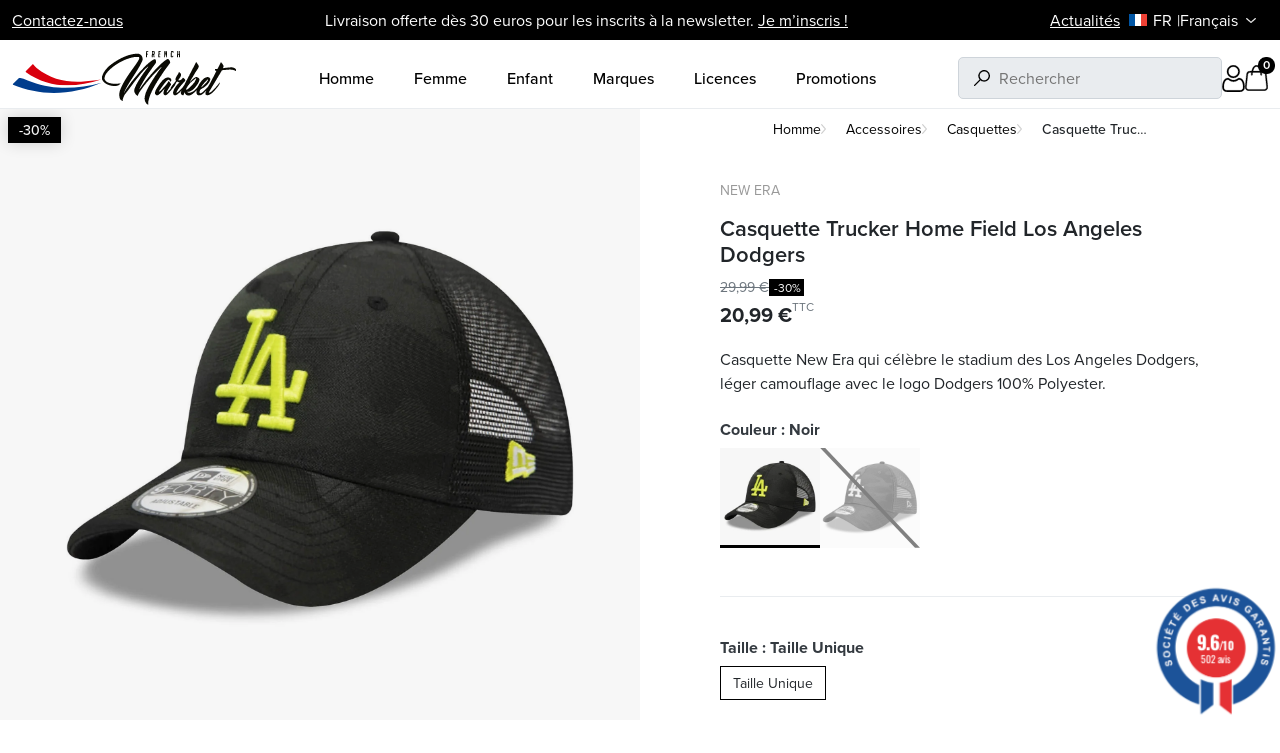

--- FILE ---
content_type: text/html; charset=utf-8
request_url: https://www.frenchmarket.eu/fr/casquettes-homme/2307-casquette-trucker-home-field-los-angeles-dodgers.html
body_size: 37519
content:
<!doctype html><html lang="fr-FR"><head><meta charset="utf-8"><meta http-equiv="x-ua-compatible" content="ie=edge"><link rel="preconnect" href="https://use.typekit.net" crossorigin /><link rel="preconnect" href="https://p.typekit.net" crossorigin /><link rel="preload" as="style" href="https://use.typekit.net/wzv7bbx.css" /><link rel="stylesheet" href="https://use.typekit.net/wzv7bbx.css" media="print" onload="this.media='all'" /><noscript><link rel="stylesheet" href="https://use.typekit.net/wzv7bbx.css" /> </noscript><title>NEW ERA Casquette Trucker Home Field Los Angeles Dodgers</title><link rel="preconnect" href="https://fonts.googleapis.com"><link rel="preconnect" href="https://fonts.gstatic.com" crossorigin> <script data-keepinline="true">var cdcGtmApi = '//www.frenchmarket.eu/fr/module/cdc_googletagmanager/async';
    var ajaxShippingEvent = 1;
    var ajaxPaymentEvent = 1;

/* datalayer */
dataLayer = window.dataLayer || [];
    let cdcDatalayer = {"event":"view_item","pageCategory":"product","ecommerce":{"currency":"EUR","value":"17.49","items":[{"item_id":"2307-13761","item_name":"Casquette Trucker Home Field Los Angeles Dodgers","item_reference":"NE/1/MLB/HOMEFIELD/LOSDOD/NOIR/620748","item_brand":"New Era","item_category":"Homme","item_category2":"Accessoires","item_category3":"Casquettes","item_variant":"Noir, Taille Unique","price":"17.49","price_tax_exc":"17.49","price_tax_inc":"20.99","quantity":1,"google_business_vertical":"retail"}]}};
    dataLayer.push(cdcDatalayer);

/* call to GTM Tag */
(function(w,d,s,l,i){w[l]=w[l]||[];w[l].push({'gtm.start':
new Date().getTime(),event:'gtm.js'});var f=d.getElementsByTagName(s)[0],
j=d.createElement(s),dl=l!='dataLayer'?'&l='+l:'';j.async=true;j.src=
'https://www.googletagmanager.com/gtm.js?id='+i+dl;f.parentNode.insertBefore(j,f);
})(window,document,'script','dataLayer','GTM-MRGL4RCC');

/* async call to avoid cache system for dynamic data */
dataLayer.push({
  'event': 'datalayer_ready'
});</script> <meta name="description" content="Casquette New Era qui célèbre le stadium des Los Angeles Dodgers, léger camouflage avec le logo Dodgers"><meta name="robots" content="index,index"><link rel="canonical" href="https://www.frenchmarket.eu/fr/casquettes-homme/2307-casquette-trucker-home-field-los-angeles-dodgers.html"><link rel="alternate" href="https://www.frenchmarket.eu/fr/casquettes-homme/2307-casquette-trucker-home-field-los-angeles-dodgers.html" hreflang="fr"><link rel="alternate" href="https://www.frenchmarket.eu/en/caps/2307-los-angeles-dodgers-home-field-trucker-cap.html" hreflang="en-us"><link rel="alternate" href="https://www.frenchmarket.eu/it/cappellino/2307-berretto-da-camionista-per-la-casa-dei-los-angeles-dodgers.html" hreflang="it-it"><link rel="alternate" href="https://www.frenchmarket.eu/es/gorras/2307-gorra-trucker-de-los-dodgers-de-los-angeles.html" hreflang="es-es"><link rel="alternate" href="https://www.frenchmarket.eu/de/cap/2307-los-angeles-dodgers-heimfeld-trucker-cap.html" hreflang="de-de"><link rel="alternate" href="https://www.frenchmarket.eu/gb/caps/2307-los-angeles-dodgers-home-field-trucker-cap.html" hreflang="en-gb"><link rel="alternate" href="https://www.frenchmarket.eu/nl/caps/2307-los-angeles-dodgers-home-field-trucker-cap.html" hreflang="nl-nl"><link rel="alternate" href="https://www.frenchmarket.eu/sv/caps/2307-los-angeles-dodgers-home-field-trucker-cap.html" hreflang="sv-se"><link rel="alternate" href="https://www.frenchmarket.eu/be/casquettes-homme/2307-casquette-trucker-home-field-los-angeles-dodgers.html" hreflang="fr-BE"> <script type="application/ld+json">{
    "@context": "https://schema.org",
    "@type": "Organization",
    "name" : "French Market",
    "url" : "https://www.frenchmarket.eu/fr/",
          "logo": {
        "@type": "ImageObject",
        "url":"https://www.frenchmarket.eu/img/logo-1744968583.svg"
      }
      }</script> <script type="application/ld+json">{
    "@context": "https://schema.org",
    "@type": "WebPage",
    "isPartOf": {
      "@type": "WebSite",
      "url":  "https://www.frenchmarket.eu/fr/",
      "name": "French Market"
    },
    "name": "NEW ERA Casquette Trucker Home Field Los Angeles Dodgers",
    "url":  "https://www.frenchmarket.eu/fr/casquettes-homme/2307-casquette-trucker-home-field-los-angeles-dodgers.html"
  }</script> <script type="application/ld+json">{
      "@context": "https://schema.org",
      "@type": "BreadcrumbList",
      "itemListElement": [
                  {
            "@type": "ListItem",
            "position": 1,
            "name": "Accueil",
            "item": "https://www.frenchmarket.eu/fr/"
            },                    {
            "@type": "ListItem",
            "position": 2,
            "name": "Homme",
            "item": "https://www.frenchmarket.eu/fr/56-homme"
            },                    {
            "@type": "ListItem",
            "position": 3,
            "name": "Accessoires",
            "item": "https://www.frenchmarket.eu/fr/72-accessoires-homme"
            },                    {
            "@type": "ListItem",
            "position": 4,
            "name": "Casquettes",
            "item": "https://www.frenchmarket.eu/fr/90-casquettes-homme"
            },                    {
            "@type": "ListItem",
            "position": 5,
            "name": "Casquette Trucker Home Field Los Angeles Dodgers",
            "item": "https://www.frenchmarket.eu/fr/casquettes-homme/2307-casquette-trucker-home-field-los-angeles-dodgers.html"
            }          ]
        }</script> <script type="application/ld+json">{
    "@context": "https://schema.org/",
    "@type": "Product",
    "name": "Casquette Trucker Home Field Los Angeles Dodgers",
    "description": "Casquette New Era qui célèbre le stadium des Los Angeles Dodgers, léger camouflage avec le logo Dodgers",
    "category": "Casquettes",
    "image" :"https://www.frenchmarket.eu/15069-home_default/casquette-trucker-home-field-los-angeles-dodgers.webp",    "sku": "NE/1/MLB/HOMEFIELD/DODGERS",
    "mpn": "NE/1/MLB/HOMEFIELD/DODGERS"
        ,
    "brand": {
      "@type": "Brand",
      "name": "New Era"
    }
            ,
    "weight": {
        "@context": "https://schema.org",
        "@type": "QuantitativeValue",
        "value": "0.210000",
        "unitCode": "kg"
    }
        ,
    "offers": {
      "@type": "Offer",
      "priceCurrency": "EUR",
      "name": "Casquette Trucker Home Field Los Angeles Dodgers",
      "price": "20.99",
      "url": "https://www.frenchmarket.eu/fr/casquettes-homme/2307-13761-casquette-trucker-home-field-los-angeles-dodgers.html#/4879-couleur-noir/5062-taille-taille_unique",
      "priceValidUntil": "2026-02-06",
              "image": ["https://www.frenchmarket.eu/15069-product_main_2x/casquette-trucker-home-field-los-angeles-dodgers.webp","https://www.frenchmarket.eu/15070-product_main_2x/casquette-trucker-home-field-los-angeles-dodgers.webp","https://www.frenchmarket.eu/15068-product_main_2x/casquette-trucker-home-field-los-angeles-dodgers.webp"],
            "sku": "NE/1/MLB/HOMEFIELD/DODGERS",
      "mpn": "NE/1/MLB/HOMEFIELD/DODGERS",
                        "availability": "https://schema.org/InStock",
      "seller": {
        "@type": "Organization",
        "name": "French Market"
      }
    }
      }</script> <meta property="og:title" content="NEW ERA Casquette Trucker Home Field Los Angeles Dodgers" /><meta property="og:description" content="Casquette New Era qui célèbre le stadium des Los Angeles Dodgers, léger camouflage avec le logo Dodgers" /><meta property="og:url" content="https://www.frenchmarket.eu/fr/casquettes-homme/2307-casquette-trucker-home-field-los-angeles-dodgers.html" /><meta property="og:site_name" content="French Market" /><meta name="viewport" content="width=device-width, initial-scale=1"><link rel="icon" type="image/vnd.microsoft.icon" href="https://www.frenchmarket.eu/img/favicon.ico?1744968583"><link rel="shortcut icon" type="image/x-icon" href="https://www.frenchmarket.eu/img/favicon.ico?1744968583"> <script type="text/javascript">var ASSearchUrl = "https:\/\/www.frenchmarket.eu\/fr\/module\/pm_advancedsearch4\/advancedsearch4";
        var Chronopost = {"ajax_endpoint":"https:\/\/www.frenchmarket.eu\/fr\/module\/chronopost\/ajax?ajax=1"};
        var PAYPLUG_DOMAIN = "https:\/\/secure.payplug.com";
        var always_load_content = false;
        var as4_orderBySalesAsc = "Meilleures ventes en dernier";
        var as4_orderBySalesDesc = "Meilleures ventes en premier";
        var etsSeoFo = {"currentController":"product","conf":{"removeId":false},"productHasGroups":true,"anchorSeparator":"-","productGroups":{"couleur":{"idGroup":2,"type":"input","attributes":[{"id":4879,"idAttribute":4879,"name":"Noir","url":"noir","idGroup":2},{"id":4907,"idAttribute":4907,"name":"Kaki","url":"kaki","idGroup":2}]},"taille":{"idGroup":1,"type":"input","attributes":[{"id":5062,"idAttribute":5062,"name":"Taille Unique","url":"taille_unique","idGroup":1}]}},"productId":"2307"};
        var is_sandbox_mode = false;
        var jolisearch = {"amb_joli_search_action":"https:\/\/www.frenchmarket.eu\/fr\/jolisearch","amb_joli_search_link":"https:\/\/www.frenchmarket.eu\/fr\/jolisearch","amb_joli_search_controller":"jolisearch","blocksearch_type":"top","show_cat_desc":0,"ga_acc":0,"id_lang":1,"url_rewriting":true,"use_autocomplete":1,"minwordlen":3,"l_products":"Nos produits","l_manufacturers":"Nos marques","l_suppliers":"Nos fournisseurs","l_categories":"Nos cat\u00e9gories","l_no_results_found":"Aucun produit ne correspond \u00e0 cette recherche","l_more_results":"Montrer tous les r\u00e9sultats \u00bb","ENT_QUOTES":3,"jolisearch_position":{"my":"right top","at":"right bottom","collision":"flipfit none"},"classes":"ps17","display_manufacturer":"","display_supplier":"","display_category":"","use_mobile_ux":"","mobile_media_breakpoint":"576","mobile_opening_selector":"","show_add_to_cart_button":"","add_to_cart_button_style":1,"show_features":"1","feature_ids":[],"show_feature_values_only":true,"show_price":"1","theme":"finder"};
        var module_name = "payplug";
        var payplug_ajax_url = "https:\/\/www.frenchmarket.eu\/fr\/module\/payplug\/ajax";
        var prestashop = {"cart":{"products":[],"totals":{"total":{"type":"total","label":"Total","amount":0,"value":"0,00\u00a0\u20ac"},"total_including_tax":{"type":"total","label":"Total TTC","amount":0,"value":"0,00\u00a0\u20ac"},"total_excluding_tax":{"type":"total","label":"Total HT :","amount":0,"value":"0,00\u00a0\u20ac"}},"subtotals":{"products":{"type":"products","label":"Sous-total","amount":0,"value":"0,00\u00a0\u20ac"},"discounts":null,"shipping":{"type":"shipping","label":"Livraison","amount":0,"value":""},"tax":null},"products_count":0,"summary_string":"0 articles","vouchers":{"allowed":1,"added":[]},"discounts":[{"id_cart_rule":null,"id_customer":"0","date_from":"2025-12-04 18:00:00","date_to":"2050-11-04 18:00:00","description":"10% Suppl\u00e9mentaire pour tous les retraits sur place en Click & Collect","quantity":"10000","quantity_per_user":"100","priority":"1","partial_use":"1","code":"COLLECTVEAUCHE","minimum_amount":"0.000000","minimum_amount_tax":"1","minimum_amount_currency":"1","minimum_amount_shipping":"0","country_restriction":"0","carrier_restriction":"1","group_restriction":"0","cart_rule_restriction":"0","product_restriction":"0","shop_restriction":"0","free_shipping":"0","reduction_percent":"10.00","reduction_amount":"0.000000","reduction_tax":"1","reduction_currency":"1","reduction_product":"0","reduction_exclude_special":"0","gift_product":"0","gift_product_attribute":"0","highlight":"1","active":"1","date_add":"2025-12-04 18:46:02","date_upd":"2025-12-04 18:46:09","id_lang":null,"name":null,"quantity_for_user":100}],"minimalPurchase":0,"minimalPurchaseRequired":""},"currency":{"id":1,"name":"Euro","iso_code":"EUR","iso_code_num":"978","sign":"\u20ac"},"customer":{"lastname":null,"firstname":null,"email":null,"birthday":null,"newsletter":null,"newsletter_date_add":null,"optin":null,"website":null,"company":null,"siret":null,"ape":null,"is_logged":false,"gender":{"type":null,"name":null},"addresses":[]},"country":{"id_zone":"9","id_currency":"0","call_prefix":"33","iso_code":"FR","active":"1","contains_states":"0","need_identification_number":"0","need_zip_code":"1","zip_code_format":"NNNNN","display_tax_label":"1","name":"France","id":8},"language":{"name":"Fran\u00e7ais (French)","iso_code":"fr","locale":"fr-FR","language_code":"fr","active":"1","is_rtl":"0","date_format_lite":"d\/m\/Y","date_format_full":"d\/m\/Y H:i:s","id":1},"page":{"title":"","canonical":"https:\/\/www.frenchmarket.eu\/fr\/casquettes-homme\/2307-casquette-trucker-home-field-los-angeles-dodgers.html","meta":{"title":"NEW ERA Casquette Trucker Home Field Los Angeles Dodgers","description":"Casquette New Era qui c\u00e9l\u00e8bre le stadium des Los Angeles Dodgers, l\u00e9ger camouflage avec le logo Dodgers","keywords":null,"robots":"index"},"page_name":"product","body_classes":{"lang-fr":true,"lang-rtl":false,"country-FR":true,"currency-EUR":true,"layout-full-width":true,"page-product":true,"tax-display-enabled":true,"page-customer-account":false,"product-id-2307":true,"product-Casquette Trucker Home Field Los Angeles Dodgers":true,"product-id-category-90":true,"product-id-manufacturer-23":true,"product-id-supplier-0":true,"product-available-for-order":true},"admin_notifications":[],"password-policy":{"feedbacks":{"0":"Tr\u00e8s faible","1":"Faible","2":"Moyenne","3":"Fort","4":"Tr\u00e8s fort","Straight rows of keys are easy to guess":"Les suites de touches sur le clavier sont faciles \u00e0 deviner","Short keyboard patterns are easy to guess":"Les mod\u00e8les courts sur le clavier sont faciles \u00e0 deviner.","Use a longer keyboard pattern with more turns":"Utilisez une combinaison de touches plus longue et plus complexe.","Repeats like \"aaa\" are easy to guess":"Les r\u00e9p\u00e9titions (ex. : \"aaa\") sont faciles \u00e0 deviner.","Repeats like \"abcabcabc\" are only slightly harder to guess than \"abc\"":"Les r\u00e9p\u00e9titions (ex. : \"abcabcabc\") sont seulement un peu plus difficiles \u00e0 deviner que \"abc\".","Sequences like abc or 6543 are easy to guess":"Les s\u00e9quences (ex. : abc ou 6543) sont faciles \u00e0 deviner.","Recent years are easy to guess":"Les ann\u00e9es r\u00e9centes sont faciles \u00e0 deviner.","Dates are often easy to guess":"Les dates sont souvent faciles \u00e0 deviner.","This is a top-10 common password":"Ce mot de passe figure parmi les 10 mots de passe les plus courants.","This is a top-100 common password":"Ce mot de passe figure parmi les 100 mots de passe les plus courants.","This is a very common password":"Ceci est un mot de passe tr\u00e8s courant.","This is similar to a commonly used password":"Ce mot de passe est similaire \u00e0 un mot de passe couramment utilis\u00e9.","A word by itself is easy to guess":"Un mot seul est facile \u00e0 deviner.","Names and surnames by themselves are easy to guess":"Les noms et les surnoms seuls sont faciles \u00e0 deviner.","Common names and surnames are easy to guess":"Les noms et les pr\u00e9noms courants sont faciles \u00e0 deviner.","Use a few words, avoid common phrases":"Utilisez quelques mots, \u00e9vitez les phrases courantes.","No need for symbols, digits, or uppercase letters":"Pas besoin de symboles, de chiffres ou de majuscules.","Avoid repeated words and characters":"\u00c9viter de r\u00e9p\u00e9ter les mots et les caract\u00e8res.","Avoid sequences":"\u00c9viter les s\u00e9quences.","Avoid recent years":"\u00c9vitez les ann\u00e9es r\u00e9centes.","Avoid years that are associated with you":"\u00c9vitez les ann\u00e9es qui vous sont associ\u00e9es.","Avoid dates and years that are associated with you":"\u00c9vitez les dates et les ann\u00e9es qui vous sont associ\u00e9es.","Capitalization doesn't help very much":"Les majuscules ne sont pas tr\u00e8s utiles.","All-uppercase is almost as easy to guess as all-lowercase":"Un mot de passe tout en majuscules est presque aussi facile \u00e0 deviner qu'un mot de passe tout en minuscules.","Reversed words aren't much harder to guess":"Les mots invers\u00e9s ne sont pas beaucoup plus difficiles \u00e0 deviner.","Predictable substitutions like '@' instead of 'a' don't help very much":"Les substitutions pr\u00e9visibles comme '\"@\" au lieu de \"a\" n'aident pas beaucoup.","Add another word or two. Uncommon words are better.":"Ajoutez un autre mot ou deux. Pr\u00e9f\u00e9rez les mots peu courants."}}},"shop":{"name":"French Market","logo":"https:\/\/www.frenchmarket.eu\/img\/logo-1744968583.svg","stores_icon":"https:\/\/www.frenchmarket.eu\/img\/logo_stores.png","favicon":"https:\/\/www.frenchmarket.eu\/img\/favicon.ico"},"core_js_public_path":"\/themes\/","urls":{"base_url":"https:\/\/www.frenchmarket.eu\/","current_url":"https:\/\/www.frenchmarket.eu\/fr\/casquettes-homme\/2307-casquette-trucker-home-field-los-angeles-dodgers.html","shop_domain_url":"https:\/\/www.frenchmarket.eu","img_ps_url":"https:\/\/www.frenchmarket.eu\/img\/","img_cat_url":"https:\/\/www.frenchmarket.eu\/img\/c\/","img_lang_url":"https:\/\/www.frenchmarket.eu\/img\/l\/","img_prod_url":"https:\/\/www.frenchmarket.eu\/img\/p\/","img_manu_url":"https:\/\/www.frenchmarket.eu\/img\/m\/","img_sup_url":"https:\/\/www.frenchmarket.eu\/img\/su\/","img_ship_url":"https:\/\/www.frenchmarket.eu\/img\/s\/","img_store_url":"https:\/\/www.frenchmarket.eu\/img\/st\/","img_col_url":"https:\/\/www.frenchmarket.eu\/img\/co\/","img_url":"https:\/\/www.frenchmarket.eu\/themes\/ekyshop\/assets\/img\/","css_url":"https:\/\/www.frenchmarket.eu\/themes\/ekyshop\/assets\/css\/","js_url":"https:\/\/www.frenchmarket.eu\/themes\/ekyshop\/assets\/js\/","pic_url":"https:\/\/www.frenchmarket.eu\/upload\/","theme_assets":"https:\/\/www.frenchmarket.eu\/themes\/ekyshop\/assets\/","theme_dir":"https:\/\/www.frenchmarket.eu\/themes\/ekyshop\/","pages":{"address":"https:\/\/www.frenchmarket.eu\/fr\/adresse","addresses":"https:\/\/www.frenchmarket.eu\/fr\/adresses","authentication":"https:\/\/www.frenchmarket.eu\/fr\/connexion","manufacturer":"https:\/\/www.frenchmarket.eu\/fr\/marques","cart":"https:\/\/www.frenchmarket.eu\/fr\/panier","category":"https:\/\/www.frenchmarket.eu\/fr\/index.php?controller=category","cms":"https:\/\/www.frenchmarket.eu\/fr\/index.php?controller=cms","contact":"https:\/\/www.frenchmarket.eu\/fr\/nous-contacter","discount":"https:\/\/www.frenchmarket.eu\/fr\/reduction","guest_tracking":"https:\/\/www.frenchmarket.eu\/fr\/suivi-commande-invite","history":"https:\/\/www.frenchmarket.eu\/fr\/historique-commandes","identity":"https:\/\/www.frenchmarket.eu\/fr\/identite","index":"https:\/\/www.frenchmarket.eu\/fr\/","my_account":"https:\/\/www.frenchmarket.eu\/fr\/mon-compte","order_confirmation":"https:\/\/www.frenchmarket.eu\/fr\/confirmation-commande","order_detail":"https:\/\/www.frenchmarket.eu\/fr\/index.php?controller=order-detail","order_follow":"https:\/\/www.frenchmarket.eu\/fr\/suivi-commande","order":"https:\/\/www.frenchmarket.eu\/fr\/commande","order_return":"https:\/\/www.frenchmarket.eu\/fr\/index.php?controller=order-return","order_slip":"https:\/\/www.frenchmarket.eu\/fr\/avoirs","pagenotfound":"https:\/\/www.frenchmarket.eu\/fr\/page-introuvable","password":"https:\/\/www.frenchmarket.eu\/fr\/recuperation-mot-de-passe","pdf_invoice":"https:\/\/www.frenchmarket.eu\/fr\/index.php?controller=pdf-invoice","pdf_order_return":"https:\/\/www.frenchmarket.eu\/fr\/index.php?controller=pdf-order-return","pdf_order_slip":"https:\/\/www.frenchmarket.eu\/fr\/index.php?controller=pdf-order-slip","prices_drop":"https:\/\/www.frenchmarket.eu\/fr\/promotions","product":"https:\/\/www.frenchmarket.eu\/fr\/index.php?controller=product","registration":"https:\/\/www.frenchmarket.eu\/fr\/index.php?controller=registration","search":"https:\/\/www.frenchmarket.eu\/fr\/recherche","sitemap":"https:\/\/www.frenchmarket.eu\/fr\/plan-site","stores":"https:\/\/www.frenchmarket.eu\/fr\/magasins","supplier":"https:\/\/www.frenchmarket.eu\/fr\/fournisseur","new_products":"https:\/\/www.frenchmarket.eu\/fr\/nouveaux-produits","brands":"https:\/\/www.frenchmarket.eu\/fr\/marques","register":"https:\/\/www.frenchmarket.eu\/fr\/index.php?controller=registration","order_login":"https:\/\/www.frenchmarket.eu\/fr\/commande?login=1"},"alternative_langs":{"fr":"https:\/\/www.frenchmarket.eu\/fr\/casquettes-homme\/2307-casquette-trucker-home-field-los-angeles-dodgers.html","en-us":"https:\/\/www.frenchmarket.eu\/en\/caps\/2307-los-angeles-dodgers-home-field-trucker-cap.html","it-it":"https:\/\/www.frenchmarket.eu\/it\/cappellino\/2307-berretto-da-camionista-per-la-casa-dei-los-angeles-dodgers.html","es-es":"https:\/\/www.frenchmarket.eu\/es\/gorras\/2307-gorra-trucker-de-los-dodgers-de-los-angeles.html","de-de":"https:\/\/www.frenchmarket.eu\/de\/cap\/2307-los-angeles-dodgers-heimfeld-trucker-cap.html","en-gb":"https:\/\/www.frenchmarket.eu\/gb\/caps\/2307-los-angeles-dodgers-home-field-trucker-cap.html","nl-nl":"https:\/\/www.frenchmarket.eu\/nl\/caps\/2307-los-angeles-dodgers-home-field-trucker-cap.html","sv-se":"https:\/\/www.frenchmarket.eu\/sv\/caps\/2307-los-angeles-dodgers-home-field-trucker-cap.html","fr-BE":"https:\/\/www.frenchmarket.eu\/be\/casquettes-homme\/2307-casquette-trucker-home-field-los-angeles-dodgers.html"},"actions":{"logout":"https:\/\/www.frenchmarket.eu\/fr\/?mylogout="},"no_picture_image":{"bySize":{"default_xs":{"url":"https:\/\/www.frenchmarket.eu\/img\/p\/fr-default-default_xs.jpg","width":80,"height":80},"small_default":{"url":"https:\/\/www.frenchmarket.eu\/img\/p\/fr-default-small_default.jpg","width":98,"height":98},"cart_default":{"url":"https:\/\/www.frenchmarket.eu\/img\/p\/fr-default-cart_default.jpg","width":125,"height":125},"default_s":{"url":"https:\/\/www.frenchmarket.eu\/img\/p\/fr-default-default_s.jpg","width":150,"height":150},"home_default":{"url":"https:\/\/www.frenchmarket.eu\/img\/p\/fr-default-home_default.jpg","width":250,"height":250},"default_m":{"url":"https:\/\/www.frenchmarket.eu\/img\/p\/fr-default-default_m.jpg","width":300,"height":300},"default_md":{"url":"https:\/\/www.frenchmarket.eu\/img\/p\/fr-default-default_md.jpg","width":390,"height":390},"medium_default":{"url":"https:\/\/www.frenchmarket.eu\/img\/p\/fr-default-medium_default.jpg","width":452,"height":452},"default_xl":{"url":"https:\/\/www.frenchmarket.eu\/img\/p\/fr-default-default_xl.jpg","width":500,"height":500},"large_default":{"url":"https:\/\/www.frenchmarket.eu\/img\/p\/fr-default-large_default.jpg","width":800,"height":800},"product_main":{"url":"https:\/\/www.frenchmarket.eu\/img\/p\/fr-default-product_main.jpg","width":950,"height":950},"product_main_2x":{"url":"https:\/\/www.frenchmarket.eu\/img\/p\/fr-default-product_main_2x.jpg","width":1900,"height":1900}},"small":{"url":"https:\/\/www.frenchmarket.eu\/img\/p\/fr-default-default_xs.jpg","width":80,"height":80},"medium":{"url":"https:\/\/www.frenchmarket.eu\/img\/p\/fr-default-default_md.jpg","width":390,"height":390},"large":{"url":"https:\/\/www.frenchmarket.eu\/img\/p\/fr-default-product_main_2x.jpg","width":1900,"height":1900},"legend":""}},"configuration":{"display_taxes_label":true,"display_prices_tax_incl":true,"is_catalog":false,"show_prices":true,"opt_in":{"partner":false},"quantity_discount":{"type":"discount","label":"Remise sur prix unitaire"},"voucher_enabled":1,"return_enabled":0},"field_required":[],"breadcrumb":{"links":[{"title":"Accueil","url":"https:\/\/www.frenchmarket.eu\/fr\/"},{"title":"Homme","url":"https:\/\/www.frenchmarket.eu\/fr\/56-homme"},{"title":"Accessoires","url":"https:\/\/www.frenchmarket.eu\/fr\/72-accessoires-homme"},{"title":"Casquettes","url":"https:\/\/www.frenchmarket.eu\/fr\/90-casquettes-homme"},{"title":"Casquette Trucker Home Field Los Angeles Dodgers","url":"https:\/\/www.frenchmarket.eu\/fr\/casquettes-homme\/2307-casquette-trucker-home-field-los-angeles-dodgers.html"}],"count":5},"link":{"protocol_link":"https:\/\/","protocol_content":"https:\/\/"},"time":1769068788,"static_token":"6d9e020621a9a2b83e0f1ac62a51d58d","token":"19a7601385a6a083c637a79af70b7364","debug":false};
        var probance_wt = {"id":null,"wt_token":"wfD6IVgDa1HJyvB","id_type":"email","id_product":"2307","api_url":"t4.my-probance.one","customer_prefix":"","product_prefix":"","article_prefix":"a_","cart_quantity":0,"debug":false,"prestashopObject":"prestashop","eventToCatch":"updateCart","linkAction":"add-to-cart","module_version":"1.5.6"};
        var ps_checkoutApplePayUrl = "https:\/\/www.frenchmarket.eu\/fr\/module\/ps_checkout\/applepay?token=6d9e020621a9a2b83e0f1ac62a51d58d";
        var ps_checkoutAutoRenderDisabled = false;
        var ps_checkoutCancelUrl = "https:\/\/www.frenchmarket.eu\/fr\/module\/ps_checkout\/cancel?token=6d9e020621a9a2b83e0f1ac62a51d58d";
        var ps_checkoutCardBrands = ["MASTERCARD","VISA","AMEX","CB_NATIONALE"];
        var ps_checkoutCardFundingSourceImg = "\/modules\/ps_checkout\/views\/img\/payment-cards.png";
        var ps_checkoutCardLogos = {"AMEX":"\/modules\/ps_checkout\/views\/img\/amex.svg","CB_NATIONALE":"\/modules\/ps_checkout\/views\/img\/cb.svg","DINERS":"\/modules\/ps_checkout\/views\/img\/diners.svg","DISCOVER":"\/modules\/ps_checkout\/views\/img\/discover.svg","JCB":"\/modules\/ps_checkout\/views\/img\/jcb.svg","MAESTRO":"\/modules\/ps_checkout\/views\/img\/maestro.svg","MASTERCARD":"\/modules\/ps_checkout\/views\/img\/mastercard.svg","UNIONPAY":"\/modules\/ps_checkout\/views\/img\/unionpay.svg","VISA":"\/modules\/ps_checkout\/views\/img\/visa.svg"};
        var ps_checkoutCartProductCount = 0;
        var ps_checkoutCheckUrl = "https:\/\/www.frenchmarket.eu\/fr\/module\/ps_checkout\/check?token=6d9e020621a9a2b83e0f1ac62a51d58d";
        var ps_checkoutCheckoutTranslations = {"checkout.go.back.label":"Tunnel de commande","checkout.go.back.link.title":"Retourner au tunnel de commande","checkout.card.payment":"Paiement par carte","checkout.page.heading":"R\u00e9sum\u00e9 de commande","checkout.cart.empty":"Votre panier d'achat est vide.","checkout.page.subheading.card":"Carte","checkout.page.subheading.paypal":"PayPal","checkout.payment.by.card":"Vous avez choisi de payer par carte.","checkout.payment.by.paypal":"Vous avez choisi de payer par PayPal.","checkout.order.summary":"Voici un r\u00e9sum\u00e9 de votre commande :","checkout.order.amount.total":"Le montant total de votre panier est de","checkout.order.included.tax":"(TTC)","checkout.order.confirm.label":"Veuillez finaliser votre commande en cliquant sur \"Je valide ma commande\"","checkout.payment.token.delete.modal.header":"Voulez-vous supprimer cette m\u00e9thode de paiement ?","checkout.payment.token.delete.modal.content":"Cette m\u00e9thode de paiement sera supprim\u00e9e de votre compte :","checkout.payment.token.delete.modal.confirm-button":"Supprimer cette m\u00e9thode de paiement","checkout.payment.loader.processing-request":"Veuillez patienter, nous traitons votre demande...","checkout.payment.others.link.label":"Autres moyens de paiement","checkout.payment.others.confirm.button.label":"Je valide ma commande","checkout.form.error.label":"Une erreur s'est produite lors du paiement. Veuillez r\u00e9essayer ou contacter le support.","loader-component.label.header":"Merci pour votre achat !","loader-component.label.body":"Veuillez patienter, nous traitons votre paiement","loader-component.label.body.longer":"Veuillez patienter, cela prend un peu plus de temps...","payment-method-logos.title":"Paiement 100% s\u00e9curis\u00e9","express-button.cart.separator":"ou","express-button.checkout.express-checkout":"Achat rapide","ok":"Ok","cancel":"Annuler","paypal.hosted-fields.label.card-name":"Nom du titulaire de la carte","paypal.hosted-fields.placeholder.card-name":"Nom du titulaire de la carte","paypal.hosted-fields.label.card-number":"Num\u00e9ro de carte","paypal.hosted-fields.placeholder.card-number":"Num\u00e9ro de carte","paypal.hosted-fields.label.expiration-date":"Date d'expiration","paypal.hosted-fields.placeholder.expiration-date":"MM\/YY","paypal.hosted-fields.label.cvv":"Code de s\u00e9curit\u00e9","paypal.hosted-fields.placeholder.cvv":"XXX","error.paypal-sdk":"L'instance du PayPal JavaScript SDK est manquante","error.google-pay-sdk":"L'instance du Google Pay Javascript SDK est manquante","error.apple-pay-sdk":"L'instance du Apple Pay Javascript SDK est manquante","error.google-pay.transaction-info":"Une erreur est survenue lors de la r\u00e9cup\u00e9ration des informations sur la transaction Google Pay","error.apple-pay.payment-request":"Une erreur est survenue lors de la r\u00e9cup\u00e9ration des informations sur la transaction Apple Pay","error.paypal-sdk.contingency.cancel":"Authentification du titulaire de carte annul\u00e9e, veuillez choisir un autre moyen de paiement ou essayez de nouveau.","error.paypal-sdk.contingency.error":"Une erreur est survenue lors de l'authentification du titulaire de la carte, veuillez choisir un autre moyen de paiement ou essayez de nouveau.","error.paypal-sdk.contingency.failure":"Echec de l'authentification du titulaire de la carte, veuillez choisir un autre moyen de paiement ou essayez de nouveau.","error.paypal-sdk.contingency.unknown":"L'identit\u00e9 du titulaire de la carte n'a pas pu \u00eatre v\u00e9rifi\u00e9e, veuillez choisir un autre moyen de paiement ou essayez de nouveau.","APPLE_PAY_MERCHANT_SESSION_VALIDATION_ERROR":"Nous ne pouvons pas traiter votre paiement Apple Pay pour le moment. Cela peut \u00eatre d\u00fb \u00e0 un probl\u00e8me de v\u00e9rification de la configuration du paiement pour ce site. Veuillez r\u00e9essayer plus tard ou choisir un autre moyen de paiement.","APPROVE_APPLE_PAY_VALIDATION_ERROR":"Un probl\u00e8me est survenu lors du traitement de votre paiement Apple Pay. Veuillez v\u00e9rifier les d\u00e9tails de votre commande et r\u00e9essayer, ou utilisez un autre mode de paiement."};
        var ps_checkoutCheckoutUrl = "https:\/\/www.frenchmarket.eu\/fr\/commande";
        var ps_checkoutConfirmUrl = "https:\/\/www.frenchmarket.eu\/fr\/confirmation-commande";
        var ps_checkoutCreateUrl = "https:\/\/www.frenchmarket.eu\/fr\/module\/ps_checkout\/create?token=6d9e020621a9a2b83e0f1ac62a51d58d";
        var ps_checkoutCustomMarks = {"google_pay":"\/modules\/ps_checkout\/views\/img\/google_pay.svg","apple_pay":"\/modules\/ps_checkout\/views\/img\/apple_pay.svg"};
        var ps_checkoutExpressCheckoutCartEnabled = false;
        var ps_checkoutExpressCheckoutOrderEnabled = false;
        var ps_checkoutExpressCheckoutProductEnabled = false;
        var ps_checkoutExpressCheckoutSelected = false;
        var ps_checkoutExpressCheckoutUrl = "https:\/\/www.frenchmarket.eu\/fr\/module\/ps_checkout\/ExpressCheckout?token=6d9e020621a9a2b83e0f1ac62a51d58d";
        var ps_checkoutFundingSource = "paypal";
        var ps_checkoutFundingSourcesSorted = ["paypal","paylater","google_pay","apple_pay"];
        var ps_checkoutGooglePayUrl = "https:\/\/www.frenchmarket.eu\/fr\/module\/ps_checkout\/googlepay?token=6d9e020621a9a2b83e0f1ac62a51d58d";
        var ps_checkoutHostedFieldsContingencies = "SCA_WHEN_REQUIRED";
        var ps_checkoutHostedFieldsEnabled = false;
        var ps_checkoutIconsPath = "\/modules\/ps_checkout\/views\/img\/icons\/";
        var ps_checkoutLoaderImage = "\/modules\/ps_checkout\/views\/img\/loader.svg";
        var ps_checkoutPartnerAttributionId = "PrestaShop_Cart_PSXO_PSDownload";
        var ps_checkoutPayLaterCartPageButtonEnabled = false;
        var ps_checkoutPayLaterCategoryPageBannerEnabled = false;
        var ps_checkoutPayLaterHomePageBannerEnabled = false;
        var ps_checkoutPayLaterOrderPageBannerEnabled = false;
        var ps_checkoutPayLaterOrderPageButtonEnabled = false;
        var ps_checkoutPayLaterOrderPageMessageEnabled = false;
        var ps_checkoutPayLaterProductPageBannerEnabled = false;
        var ps_checkoutPayLaterProductPageButtonEnabled = false;
        var ps_checkoutPayLaterProductPageMessageEnabled = false;
        var ps_checkoutPayPalButtonConfiguration = "";
        var ps_checkoutPayPalEnvironment = "LIVE";
        var ps_checkoutPayPalOrderId = "";
        var ps_checkoutPayPalSdkConfig = {"clientId":"AXjYFXWyb4xJCErTUDiFkzL0Ulnn-bMm4fal4G-1nQXQ1ZQxp06fOuE7naKUXGkq2TZpYSiI9xXbs4eo","merchantId":"NCAWNW2CLF322","currency":"EUR","intent":"capture","commit":"false","vault":"false","integrationDate":"2024-04-01","dataPartnerAttributionId":"PrestaShop_Cart_PSXO_PSDownload","dataCspNonce":"","dataEnable3ds":"true","disableFunding":"card,bancontact,eps,ideal,mybank,p24,blik","enableFunding":"paylater","components":"marks,funding-eligibility,googlepay,applepay"};
        var ps_checkoutPayWithTranslations = {"paypal":"Payer avec un compte PayPal","paylater":"Payer en plusieurs fois avec PayPal Pay Later","google_pay":"Payer avec Google Pay","apple_pay":"Payer avec Apple Pay"};
        var ps_checkoutPaymentMethodLogosTitleImg = "\/modules\/ps_checkout\/views\/img\/icons\/lock_checkout.svg";
        var ps_checkoutPaymentUrl = "https:\/\/www.frenchmarket.eu\/fr\/module\/ps_checkout\/payment?token=6d9e020621a9a2b83e0f1ac62a51d58d";
        var ps_checkoutRenderPaymentMethodLogos = true;
        var ps_checkoutValidateUrl = "https:\/\/www.frenchmarket.eu\/fr\/module\/ps_checkout\/validate?token=6d9e020621a9a2b83e0f1ac62a51d58d";
        var ps_checkoutVaultUrl = "https:\/\/www.frenchmarket.eu\/fr\/module\/ps_checkout\/vault?token=6d9e020621a9a2b83e0f1ac62a51d58d";
        var ps_checkoutVersion = "8.5.0.5";
        var psemailsubscription_subscription = "https:\/\/www.frenchmarket.eu\/fr\/module\/ps_emailsubscription\/subscription";
        var psr_icon_color = "#000000";
        var ssIsCeInstalled = true;
        var ss_link_image_webp = "https:\/\/www.frenchmarket.eu\/modules\/ets_superspeed\/views\/img\/en.webp";</script> <link rel="stylesheet" href="/modules/ps_checkout/views/css/payments.css?version=8.5.0.5" media="all"><link rel="stylesheet" href="https://www.frenchmarket.eu/themes/ekyshop/assets/cache/theme-398093324.css" media="all"><link rel="preload" href="/modules/creativeelements/views/lib/ceicons/fonts/ceicons.woff2?8goggd" as="font" type="font/woff2" crossorigin> <script type="text/javascript">var sp_link_base ='https://www.frenchmarket.eu';</script> <style></style> <script type="text/javascript">function renderDataAjax(jsonData)
{
    for (var key in jsonData) {
	    if(key=='java_script')
        {
            $('body').append(jsonData[key]);
        }
        else
            if($('#ets_speed_dy_'+key).length)
            {
                if($('#ets_speed_dy_'+key+' #layer_cart').length)
                {
                    $('#ets_speed_dy_'+key).before($('#ets_speed_dy_'+key+' #layer_cart').clone());
                    $('#ets_speed_dy_'+key+' #layer_cart').remove();
                    $('#layer_cart').before('<div class="layer_cart_overlay"></div>');
                }
                $('.ets_speed_dynamic_hook[id="ets_speed_dy_'+key+'"]').replaceWith(jsonData[key]);
            }
              
    }
    if($('#header .shopping_cart').length && $('#header .cart_block').length)
    {
        var shopping_cart = new HoverWatcher('#header .shopping_cart');
        var cart_block = new HoverWatcher('#header .cart_block');
        $("#header .shopping_cart a:first").hover(
    		function(){
    			if (ajaxCart.nb_total_products > 0 || parseInt($('.ajax_cart_quantity').html()) > 0)
    				$("#header .cart_block").stop(true, true).slideDown(450);
    		},
    		function(){
    			setTimeout(function(){
    				if (!shopping_cart.isHoveringOver() && !cart_block.isHoveringOver())
    					$("#header .cart_block").stop(true, true).slideUp(450);
    			}, 200);
    		}
    	);
    }
    if(typeof jsonData.custom_js!== undefined && jsonData.custom_js)
        $('head').append('<script src="'+sp_link_base+'/modules/ets_superspeed/views/js/script_custom.js">');
}</script> <style>.layered_filter_ul .radio,.layered_filter_ul .checkbox {
    display: inline-block;
}
.ets_speed_dynamic_hook .cart-products-count{
    display:none!important;
}
.ets_speed_dynamic_hook .ajax_cart_quantity ,.ets_speed_dynamic_hook .ajax_cart_product_txt,.ets_speed_dynamic_hook .ajax_cart_product_txt_s{
    display:none!important;
}
.ets_speed_dynamic_hook .shopping_cart > a:first-child:after {
    display:none!important;
}</style><script async src="https://www.googletagmanager.com/gtag/js?id=G-Z0K63J9DLW"></script> <script>window.dataLayer = window.dataLayer || [];
  function gtag(){dataLayer.push(arguments);}
  gtag('js', new Date());
  gtag(
    'config',
    'G-Z0K63J9DLW',
    {
      'debug_mode':false
                      }
  );</script> <style>.mm_menu_content_title{
    font-family: inherit!important;
}
.ets_mm_megamenu .mm_menus_li .h4,
.ets_mm_megamenu .mm_menus_li .h5,
.ets_mm_megamenu .mm_menus_li .h6,
.ets_mm_megamenu .mm_menus_li .h1,
.ets_mm_megamenu .mm_menus_li .h2,
.ets_mm_megamenu .mm_menus_li .h3,
.ets_mm_megamenu .mm_menus_li .h4 *:not(i),
.ets_mm_megamenu .mm_menus_li .h5 *:not(i),
.ets_mm_megamenu .mm_menus_li .h6 *:not(i),
.ets_mm_megamenu .mm_menus_li .h1 *:not(i),
.ets_mm_megamenu .mm_menus_li .h2 *:not(i),
.ets_mm_megamenu .mm_menus_li .h3 *:not(i),
.ets_mm_megamenu .mm_menus_li > a{
    font-family: inherit;
}
.ets_mm_megamenu *:not(.fa):not(i){
    font-family: inherit;
}

.ets_mm_block *{
    font-size: 14px;
}    

@media (min-width: 768px){
/*layout 1*/
    .ets_mm_megamenu.layout_layout1{
        background: ;
    }
    .layout_layout1 .ets_mm_megamenu_content{
      background: linear-gradient(#FFFFFF, #F2F2F2) repeat scroll 0 0 rgba(0, 0, 0, 0);
      background: -webkit-linear-gradient(#FFFFFF, #F2F2F2) repeat scroll 0 0 rgba(0, 0, 0, 0);
      background: -o-linear-gradient(#FFFFFF, #F2F2F2) repeat scroll 0 0 rgba(0, 0, 0, 0);
    }
    .ets_mm_megamenu.layout_layout1:not(.ybc_vertical_menu) .mm_menus_ul{
         background: ;
    }

    #header .layout_layout1:not(.ybc_vertical_menu) .mm_menus_li > a,
    .layout_layout1 .ybc-menu-vertical-button,
    .layout_layout1 .mm_extra_item *{
        color: #484848
    }
    .layout_layout1 .ybc-menu-vertical-button .ybc-menu-button-toggle_icon_default .icon-bar{
        background-color: #484848
    }
    .layout_layout1:not(.click_open_submenu) .mm_menus_li:hover > a,
    .layout_layout1.click_open_submenu .mm_menus_li.open_li > a,
    .layout_layout1 .mm_menus_li.active > a,
    #header .layout_layout1:not(.click_open_submenu) .mm_menus_li:hover > a,
    #header .layout_layout1.click_open_submenu .mm_menus_li.open_li > a,
    #header .layout_layout1 .mm_menus_li.menu_hover > a,
    .layout_layout1:hover .ybc-menu-vertical-button,
    .layout_layout1 .mm_extra_item button[type="submit"]:hover i,
    #header .layout_layout1 .mm_menus_li.active > a{
        color: #ec4249;
    }
    
    .layout_layout1:not(.ybc_vertical_menu):not(.click_open_submenu) .mm_menus_li > a:before,
    .layout_layout1:not(.ybc_vertical_menu).click_open_submenu .mm_menus_li.open_li > a:before,
    .layout_layout1.ybc_vertical_menu:hover .ybc-menu-vertical-button:before,
    .layout_layout1:hover .ybc-menu-vertical-button .ybc-menu-button-toggle_icon_default .icon-bar,
    .ybc-menu-vertical-button.layout_layout1:hover{background-color: #ec4249;}
    
    .layout_layout1:not(.ybc_vertical_menu):not(.click_open_submenu) .mm_menus_li:hover > a,
    .layout_layout1:not(.ybc_vertical_menu).click_open_submenu .mm_menus_li.open_li > a,
    .layout_layout1:not(.ybc_vertical_menu) .mm_menus_li.menu_hover > a,
    .ets_mm_megamenu.layout_layout1.ybc_vertical_menu:hover,
    #header .layout_layout1:not(.ybc_vertical_menu):not(.click_open_submenu) .mm_menus_li:hover > a,
    #header .layout_layout1:not(.ybc_vertical_menu).click_open_submenu .mm_menus_li.open_li > a,
    #header .layout_layout1:not(.ybc_vertical_menu) .mm_menus_li.menu_hover > a,
    .ets_mm_megamenu.layout_layout1.ybc_vertical_menu:hover{
        background: #ffffff;
    }
    
    .layout_layout1.ets_mm_megamenu .mm_columns_ul,
    .layout_layout1.ybc_vertical_menu .mm_menus_ul{
        background-color: #ffffff;
    }
    #header .layout_layout1 .ets_mm_block_content a,
    #header .layout_layout1 .ets_mm_block_content p,
    .layout_layout1.ybc_vertical_menu .mm_menus_li > a,
    #header .layout_layout1.ybc_vertical_menu .mm_menus_li > a{
        color: #414141;
    }
    
    .layout_layout1 .mm_columns_ul .h1,
    .layout_layout1 .mm_columns_ul .h2,
    .layout_layout1 .mm_columns_ul .h3,
    .layout_layout1 .mm_columns_ul .h4,
    .layout_layout1 .mm_columns_ul .h5,
    .layout_layout1 .mm_columns_ul .h6,
    .layout_layout1 .mm_columns_ul .ets_mm_block > .h1 a,
    .layout_layout1 .mm_columns_ul .ets_mm_block > .h2 a,
    .layout_layout1 .mm_columns_ul .ets_mm_block > .h3 a,
    .layout_layout1 .mm_columns_ul .ets_mm_block > .h4 a,
    .layout_layout1 .mm_columns_ul .ets_mm_block > .h5 a,
    .layout_layout1 .mm_columns_ul .ets_mm_block > .h6 a,
    #header .layout_layout1 .mm_columns_ul .ets_mm_block > .h1 a,
    #header .layout_layout1 .mm_columns_ul .ets_mm_block > .h2 a,
    #header .layout_layout1 .mm_columns_ul .ets_mm_block > .h3 a,
    #header .layout_layout1 .mm_columns_ul .ets_mm_block > .h4 a,
    #header .layout_layout1 .mm_columns_ul .ets_mm_block > .h5 a,
    #header .layout_layout1 .mm_columns_ul .ets_mm_block > .h6 a,
    .layout_layout1 .mm_columns_ul .h1,
    .layout_layout1 .mm_columns_ul .h2,
    .layout_layout1 .mm_columns_ul .h3,
    .layout_layout1 .mm_columns_ul .h4,
    .layout_layout1 .mm_columns_ul .h5,
    .layout_layout1 .mm_columns_ul .h6{
        color: #414141;
    }
    
    
    .layout_layout1 li:hover > a,
    .layout_layout1 li > a:hover,
    .layout_layout1 .mm_tabs_li.open .mm_tab_toggle_title,
    .layout_layout1 .mm_tabs_li.open .mm_tab_toggle_title a,
    .layout_layout1 .mm_tabs_li:hover .mm_tab_toggle_title,
    .layout_layout1 .mm_tabs_li:hover .mm_tab_toggle_title a,
    #header .layout_layout1 .mm_tabs_li.open .mm_tab_toggle_title,
    #header .layout_layout1 .mm_tabs_li.open .mm_tab_toggle_title a,
    #header .layout_layout1 .mm_tabs_li:hover .mm_tab_toggle_title,
    #header .layout_layout1 .mm_tabs_li:hover .mm_tab_toggle_title a,
    .layout_layout1.ybc_vertical_menu .mm_menus_li > a,
    #header .layout_layout1 li:hover > a,
    .layout_layout1.ybc_vertical_menu:not(.click_open_submenu) .mm_menus_li:hover > a,
    .layout_layout1.ybc_vertical_menu.click_open_submenu .mm_menus_li.open_li > a,
    #header .layout_layout1.ybc_vertical_menu:not(.click_open_submenu) .mm_menus_li:hover > a,
    #header .layout_layout1.ybc_vertical_menu.click_open_submenu .mm_menus_li.open_li > a,
    #header .layout_layout1 .mm_columns_ul .mm_block_type_product .product-title > a:hover,
    #header .layout_layout1 li > a:hover{color: #ec4249;}
    
    
/*end layout 1*/
    
    
    /*layout 2*/
    .ets_mm_megamenu.layout_layout2{
        background-color: #3cabdb;
    }
    
    #header .layout_layout2:not(.ybc_vertical_menu) .mm_menus_li > a,
    .layout_layout2 .ybc-menu-vertical-button,
    .layout_layout2 .mm_extra_item *{
        color: #ffffff
    }
    .layout_layout2 .ybc-menu-vertical-button .ybc-menu-button-toggle_icon_default .icon-bar{
        background-color: #ffffff
    }
    .layout_layout2:not(.ybc_vertical_menu):not(.click_open_submenu) .mm_menus_li:hover > a,
    .layout_layout2:not(.ybc_vertical_menu).click_open_submenu .mm_menus_li.open_li > a,
    .layout_layout2:not(.ybc_vertical_menu) .mm_menus_li.active > a,
    #header .layout_layout2:not(.ybc_vertical_menu):not(.click_open_submenu) .mm_menus_li:hover > a,
    #header .layout_layout2:not(.ybc_vertical_menu).click_open_submenu .mm_menus_li.open_li > a,
    .layout_layout2:hover .ybc-menu-vertical-button,
    .layout_layout2 .mm_extra_item button[type="submit"]:hover i,
    #header .layout_layout2:not(.ybc_vertical_menu) .mm_menus_li.active > a{color: #ffffff;}
    
    .layout_layout2:hover .ybc-menu-vertical-button .ybc-menu-button-toggle_icon_default .icon-bar{
        background-color: #ffffff;
    }
    .layout_layout2:not(.ybc_vertical_menu):not(.click_open_submenu) .mm_menus_li:hover > a,
    .layout_layout2:not(.ybc_vertical_menu).click_open_submenu .mm_menus_li.open_li > a,
    #header .layout_layout2:not(.ybc_vertical_menu):not(.click_open_submenu) .mm_menus_li:hover > a,
    #header .layout_layout2:not(.ybc_vertical_menu).click_open_submenu .mm_menus_li.open_li > a,
    .ets_mm_megamenu.layout_layout2.ybc_vertical_menu:hover{
        background-color: #50b4df;
    }
    
    .layout_layout2.ets_mm_megamenu .mm_columns_ul,
    .layout_layout2.ybc_vertical_menu .mm_menus_ul{
        background-color: #ffffff;
    }
    #header .layout_layout2 .ets_mm_block_content a,
    .layout_layout2.ybc_vertical_menu .mm_menus_li > a,
    #header .layout_layout2.ybc_vertical_menu .mm_menus_li > a,
    #header .layout_layout2 .ets_mm_block_content p{
        color: #666666;
    }
    
    .layout_layout2 .mm_columns_ul .h1,
    .layout_layout2 .mm_columns_ul .h2,
    .layout_layout2 .mm_columns_ul .h3,
    .layout_layout2 .mm_columns_ul .h4,
    .layout_layout2 .mm_columns_ul .h5,
    .layout_layout2 .mm_columns_ul .h6,
    .layout_layout2 .mm_columns_ul .ets_mm_block > .h1 a,
    .layout_layout2 .mm_columns_ul .ets_mm_block > .h2 a,
    .layout_layout2 .mm_columns_ul .ets_mm_block > .h3 a,
    .layout_layout2 .mm_columns_ul .ets_mm_block > .h4 a,
    .layout_layout2 .mm_columns_ul .ets_mm_block > .h5 a,
    .layout_layout2 .mm_columns_ul .ets_mm_block > .h6 a,
    #header .layout_layout2 .mm_columns_ul .ets_mm_block > .h1 a,
    #header .layout_layout2 .mm_columns_ul .ets_mm_block > .h2 a,
    #header .layout_layout2 .mm_columns_ul .ets_mm_block > .h3 a,
    #header .layout_layout2 .mm_columns_ul .ets_mm_block > .h4 a,
    #header .layout_layout2 .mm_columns_ul .ets_mm_block > .h5 a,
    #header .layout_layout2 .mm_columns_ul .ets_mm_block > .h6 a,
    .layout_layout2 .mm_columns_ul .h1,
    .layout_layout2 .mm_columns_ul .h2,
    .layout_layout2 .mm_columns_ul .h3,
    .layout_layout2 .mm_columns_ul .h4,
    .layout_layout2 .mm_columns_ul .h5,
    .layout_layout2 .mm_columns_ul .h6{
        color: #414141;
    }
    
    
    .layout_layout2 li:hover > a,
    .layout_layout2 li > a:hover,
    .layout_layout2 .mm_tabs_li.open .mm_tab_toggle_title,
    .layout_layout2 .mm_tabs_li.open .mm_tab_toggle_title a,
    .layout_layout2 .mm_tabs_li:hover .mm_tab_toggle_title,
    .layout_layout2 .mm_tabs_li:hover .mm_tab_toggle_title a,
    #header .layout_layout2 .mm_tabs_li.open .mm_tab_toggle_title,
    #header .layout_layout2 .mm_tabs_li.open .mm_tab_toggle_title a,
    #header .layout_layout2 .mm_tabs_li:hover .mm_tab_toggle_title,
    #header .layout_layout2 .mm_tabs_li:hover .mm_tab_toggle_title a,
    #header .layout_layout2 li:hover > a,
    .layout_layout2.ybc_vertical_menu .mm_menus_li > a,
    .layout_layout2.ybc_vertical_menu:not(.click_open_submenu) .mm_menus_li:hover > a,
    .layout_layout2.ybc_vertical_menu.click_open_submenu .mm_menus_li.open_li > a,
    #header .layout_layout2.ybc_vertical_menu:not(.click_open_submenu) .mm_menus_li:hover > a,
    #header .layout_layout2.ybc_vertical_menu.click_open_submenu.open_li .mm_menus_li > a,
    #header .layout_layout2 .mm_columns_ul .mm_block_type_product .product-title > a:hover,
    #header .layout_layout2 li > a:hover{color: #fc4444;}
    
    
    
    /*layout 3*/
    .ets_mm_megamenu.layout_layout3,
    .layout_layout3 .mm_tab_li_content{
        background-color: #333333;
        
    }
    #header .layout_layout3:not(.ybc_vertical_menu) .mm_menus_li > a,
    .layout_layout3 .ybc-menu-vertical-button,
    .layout_layout3 .mm_extra_item *{
        color: #ffffff
    }
    .layout_layout3 .ybc-menu-vertical-button .ybc-menu-button-toggle_icon_default .icon-bar{
        background-color: #ffffff
    }
    .layout_layout3:not(.click_open_submenu) .mm_menus_li:hover > a,
    .layout_layout3.click_open_submenu .mm_menus_li.open_li > a,
    .layout_layout3 .mm_menus_li.active > a,
    .layout_layout3 .mm_extra_item button[type="submit"]:hover i,
    #header .layout_layout3:not(.click_open_submenu) .mm_menus_li:hover > a,
    #header .layout_layout3.click_open_submenu .mm_menus_li.open_li > a,
    #header .layout_layout3 .mm_menus_li.active > a,
    .layout_layout3:hover .ybc-menu-vertical-button,
    .layout_layout3:hover .ybc-menu-vertical-button .ybc-menu-button-toggle_icon_default .icon-bar{
        color: #ffffff;
    }
    
    .layout_layout3:not(.ybc_vertical_menu):not(.click_open_submenu) .mm_menus_li:hover > a,
    .layout_layout3:not(.ybc_vertical_menu).click_open_submenu .mm_menus_li.open_li > a,
    #header .layout_layout3:not(.ybc_vertical_menu):not(.click_open_submenu) .mm_menus_li:hover > a,
    #header .layout_layout3:not(.ybc_vertical_menu).click_open_submenu .mm_menus_li.open_li > a,
    .ets_mm_megamenu.layout_layout3.ybc_vertical_menu:hover,
    .layout_layout3 .mm_tabs_li.open .mm_columns_contents_ul,
    .layout_layout3 .mm_tabs_li.open .mm_tab_li_content {
        background-color: #000000;
    }
    .layout_layout3 .mm_tabs_li.open.mm_tabs_has_content .mm_tab_li_content .mm_tab_name::before{
        border-right-color: #000000;
    }
    .layout_layout3.ets_mm_megamenu .mm_columns_ul,
    .ybc_vertical_menu.layout_layout3 .mm_menus_ul.ets_mn_submenu_full_height .mm_menus_li:hover a::before,
    .layout_layout3.ybc_vertical_menu .mm_menus_ul{
        background-color: #000000;
        border-color: #000000;
    }
    #header .layout_layout3 .ets_mm_block_content a,
    #header .layout_layout3 .ets_mm_block_content p,
    .layout_layout3.ybc_vertical_menu .mm_menus_li > a,
    #header .layout_layout3.ybc_vertical_menu .mm_menus_li > a{
        color: #dcdcdc;
    }
    
    .layout_layout3 .mm_columns_ul .h1,
    .layout_layout3 .mm_columns_ul .h2,
    .layout_layout3 .mm_columns_ul .h3,
    .layout_layout3 .mm_columns_ul .h4,
    .layout_layout3 .mm_columns_ul .h5,
    .layout_layout3 .mm_columns_ul .h6,
    .layout_layout3 .mm_columns_ul .ets_mm_block > .h1 a,
    .layout_layout3 .mm_columns_ul .ets_mm_block > .h2 a,
    .layout_layout3 .mm_columns_ul .ets_mm_block > .h3 a,
    .layout_layout3 .mm_columns_ul .ets_mm_block > .h4 a,
    .layout_layout3 .mm_columns_ul .ets_mm_block > .h5 a,
    .layout_layout3 .mm_columns_ul .ets_mm_block > .h6 a,
    #header .layout_layout3 .mm_columns_ul .ets_mm_block > .h1 a,
    #header .layout_layout3 .mm_columns_ul .ets_mm_block > .h2 a,
    #header .layout_layout3 .mm_columns_ul .ets_mm_block > .h3 a,
    #header .layout_layout3 .mm_columns_ul .ets_mm_block > .h4 a,
    #header .layout_layout3 .mm_columns_ul .ets_mm_block > .h5 a,
    #header .layout_layout3 .mm_columns_ul .ets_mm_block > .h6 a,
    .layout_layout3 .mm_columns_ul .h1,
    .layout_layout3 .mm_columns_ul .h2,
    .layout_layout3 .mm_columns_ul .h3,
    .layout_layout3.ybc_vertical_menu:not(.click_open_submenu) .mm_menus_li:hover > a,
    .layout_layout3.ybc_vertical_menu.click_open_submenu .mm_menus_li.open_li > a,
    #header .layout_layout3.ybc_vertical_menu:not(.click_open_submenu) .mm_menus_li:hover > a,
    #header .layout_layout3.ybc_vertical_menu.click_open_submenu .mm_menus_li.open_li > a,
    .layout_layout3 .mm_columns_ul .h4,
    .layout_layout3 .mm_columns_ul .h5,
    .layout_layout3 .mm_columns_ul .h6{
        color: #ec4249;
    }
    
    
    .layout_layout3 li:hover > a,
    .layout_layout3 li > a:hover,
    .layout_layout3 .mm_tabs_li.open .mm_tab_toggle_title,
    .layout_layout3 .mm_tabs_li.open .mm_tab_toggle_title a,
    .layout_layout3 .mm_tabs_li:hover .mm_tab_toggle_title,
    .layout_layout3 .mm_tabs_li:hover .mm_tab_toggle_title a,
    #header .layout_layout3 .mm_tabs_li.open .mm_tab_toggle_title,
    #header .layout_layout3 .mm_tabs_li.open .mm_tab_toggle_title a,
    #header .layout_layout3 .mm_tabs_li:hover .mm_tab_toggle_title,
    #header .layout_layout3 .mm_tabs_li:hover .mm_tab_toggle_title a,
    #header .layout_layout3 li:hover > a,
    #header .layout_layout3 .mm_columns_ul .mm_block_type_product .product-title > a:hover,
    #header .layout_layout3 li > a:hover,
    .layout_layout3.ybc_vertical_menu .mm_menus_li > a,
    .layout_layout3 .has-sub .ets_mm_categories li > a:hover,
    #header .layout_layout3 .has-sub .ets_mm_categories li > a:hover{color: #fc4444;}
    
    
    /*layout 4*/
    
    .ets_mm_megamenu.layout_layout4{
        background-color: #ffffff;
    }
    .ets_mm_megamenu.layout_layout4:not(.ybc_vertical_menu) .mm_menus_ul{
         background: #ffffff;
    }

    #header .layout_layout4:not(.ybc_vertical_menu) .mm_menus_li > a,
    .layout_layout4 .ybc-menu-vertical-button,
    .layout_layout4 .mm_extra_item *{
        color: #333333
    }
    .layout_layout4 .ybc-menu-vertical-button .ybc-menu-button-toggle_icon_default .icon-bar{
        background-color: #333333
    }
    
    .layout_layout4:not(.click_open_submenu) .mm_menus_li:hover > a,
    .layout_layout4.click_open_submenu .mm_menus_li.open_li > a,
    .layout_layout4 .mm_menus_li.active > a,
    #header .layout_layout4:not(.click_open_submenu) .mm_menus_li:hover > a,
    #header .layout_layout4.click_open_submenu .mm_menus_li.open_li > a,
    .layout_layout4:hover .ybc-menu-vertical-button,
    #header .layout_layout4 .mm_menus_li.active > a{color: #ffffff;}
    
    .layout_layout4:hover .ybc-menu-vertical-button .ybc-menu-button-toggle_icon_default .icon-bar{
        background-color: #ffffff;
    }
    
    .layout_layout4:not(.ybc_vertical_menu):not(.click_open_submenu) .mm_menus_li:hover > a,
    .layout_layout4:not(.ybc_vertical_menu).click_open_submenu .mm_menus_li.open_li > a,
    .layout_layout4:not(.ybc_vertical_menu) .mm_menus_li.active > a,
    .layout_layout4:not(.ybc_vertical_menu) .mm_menus_li:hover > span, 
    .layout_layout4:not(.ybc_vertical_menu) .mm_menus_li.active > span,
    #header .layout_layout4:not(.ybc_vertical_menu):not(.click_open_submenu) .mm_menus_li:hover > a,
    #header .layout_layout4:not(.ybc_vertical_menu).click_open_submenu .mm_menus_li.open_li > a,
    #header .layout_layout4:not(.ybc_vertical_menu) .mm_menus_li.active > a,
    .layout_layout4:not(.ybc_vertical_menu):not(.click_open_submenu) .mm_menus_li:hover > a,
    .layout_layout4:not(.ybc_vertical_menu).click_open_submenu .mm_menus_li.open_li > a,
    #header .layout_layout4:not(.ybc_vertical_menu):not(.click_open_submenu) .mm_menus_li:hover > a,
    #header .layout_layout4:not(.ybc_vertical_menu).click_open_submenu .mm_menus_li.open_li > a,
    .ets_mm_megamenu.layout_layout4.ybc_vertical_menu:hover,
    #header .layout_layout4 .mm_menus_li:hover > span, 
    #header .layout_layout4 .mm_menus_li.active > span{
        background-color: #ec4249;
    }
    .layout_layout4 .ets_mm_megamenu_content {
      border-bottom-color: #ec4249;
    }
    
    .layout_layout4.ets_mm_megamenu .mm_columns_ul,
    .ybc_vertical_menu.layout_layout4 .mm_menus_ul .mm_menus_li:hover a::before,
    .layout_layout4.ybc_vertical_menu .mm_menus_ul{
        background-color: #ffffff;
    }
    #header .layout_layout4 .ets_mm_block_content a,
    .layout_layout4.ybc_vertical_menu .mm_menus_li > a,
    #header .layout_layout4.ybc_vertical_menu .mm_menus_li > a,
    #header .layout_layout4 .ets_mm_block_content p{
        color: #666666;
    }
    
    .layout_layout4 .mm_columns_ul .h1,
    .layout_layout4 .mm_columns_ul .h2,
    .layout_layout4 .mm_columns_ul .h3,
    .layout_layout4 .mm_columns_ul .h4,
    .layout_layout4 .mm_columns_ul .h5,
    .layout_layout4 .mm_columns_ul .h6,
    .layout_layout4 .mm_columns_ul .ets_mm_block > .h1 a,
    .layout_layout4 .mm_columns_ul .ets_mm_block > .h2 a,
    .layout_layout4 .mm_columns_ul .ets_mm_block > .h3 a,
    .layout_layout4 .mm_columns_ul .ets_mm_block > .h4 a,
    .layout_layout4 .mm_columns_ul .ets_mm_block > .h5 a,
    .layout_layout4 .mm_columns_ul .ets_mm_block > .h6 a,
    #header .layout_layout4 .mm_columns_ul .ets_mm_block > .h1 a,
    #header .layout_layout4 .mm_columns_ul .ets_mm_block > .h2 a,
    #header .layout_layout4 .mm_columns_ul .ets_mm_block > .h3 a,
    #header .layout_layout4 .mm_columns_ul .ets_mm_block > .h4 a,
    #header .layout_layout4 .mm_columns_ul .ets_mm_block > .h5 a,
    #header .layout_layout4 .mm_columns_ul .ets_mm_block > .h6 a,
    .layout_layout4 .mm_columns_ul .h1,
    .layout_layout4 .mm_columns_ul .h2,
    .layout_layout4 .mm_columns_ul .h3,
    .layout_layout4 .mm_columns_ul .h4,
    .layout_layout4 .mm_columns_ul .h5,
    .layout_layout4 .mm_columns_ul .h6{
        color: #414141;
    }
    
    .layout_layout4 li:hover > a,
    .layout_layout4 li > a:hover,
    .layout_layout4 .mm_tabs_li.open .mm_tab_toggle_title,
    .layout_layout4 .mm_tabs_li.open .mm_tab_toggle_title a,
    .layout_layout4 .mm_tabs_li:hover .mm_tab_toggle_title,
    .layout_layout4 .mm_tabs_li:hover .mm_tab_toggle_title a,
    #header .layout_layout4 .mm_tabs_li.open .mm_tab_toggle_title,
    #header .layout_layout4 .mm_tabs_li.open .mm_tab_toggle_title a,
    #header .layout_layout4 .mm_tabs_li:hover .mm_tab_toggle_title,
    #header .layout_layout4 .mm_tabs_li:hover .mm_tab_toggle_title a,
    #header .layout_layout4 li:hover > a,
    .layout_layout4.ybc_vertical_menu .mm_menus_li > a,
    .layout_layout4.ybc_vertical_menu:not(.click_open_submenu) .mm_menus_li:hover > a,
    .layout_layout4.ybc_vertical_menu.click_open_submenu .mm_menus_li.open_li > a,
    #header .layout_layout4.ybc_vertical_menu:not(.click_open_submenu) .mm_menus_li:hover > a,
    #header .layout_layout4.ybc_vertical_menu.click_open_submenu .mm_menus_li.open_li > a,
    #header .layout_layout4 .mm_columns_ul .mm_block_type_product .product-title > a:hover,
    #header .layout_layout4 li > a:hover{color: #ec4249;}
    
    /* end layout 4*/
    
    
    
    
    /* Layout 5*/
    .ets_mm_megamenu.layout_layout5{
        background-color: #ffffff;
    }
    .ets_mm_megamenu.layout_layout5:not(.ybc_vertical_menu) .mm_menus_ul{
         background: #ffffff;
    }
    
    #header .layout_layout5:not(.ybc_vertical_menu) .mm_menus_li > a,
    .layout_layout5 .ybc-menu-vertical-button,
    .layout_layout5 .mm_extra_item *{
        color: #000000
    }
    .layout_layout5 .ybc-menu-vertical-button .ybc-menu-button-toggle_icon_default .icon-bar{
        background-color: #000000
    }
    .layout_layout5:not(.click_open_submenu) .mm_menus_li:hover > a,
    .layout_layout5.click_open_submenu .mm_menus_li.open_li > a,
    .layout_layout5 .mm_menus_li.active > a,
    .layout_layout5 .mm_extra_item button[type="submit"]:hover i,
    #header .layout_layout5:not(.click_open_submenu) .mm_menus_li:hover > a,
    #header .layout_layout5.click_open_submenu .mm_menus_li.open_li > a,
    #header .layout_layout5 .mm_menus_li.active > a,
    .layout_layout5:hover .ybc-menu-vertical-button{
        color: #7F7F7F;
    }
    .layout_layout5:hover .ybc-menu-vertical-button .ybc-menu-button-toggle_icon_default .icon-bar{
        background-color: #7F7F7F;
    }
    
    .layout_layout5 .mm_menus_li > a:before{background-color: #7F7F7F;}
    

    .layout_layout5:not(.ybc_vertical_menu):not(.click_open_submenu) .mm_menus_li:hover > a,
    .layout_layout5:not(.ybc_vertical_menu).click_open_submenu .mm_menus_li.open_li > a,
    #header .layout_layout5:not(.ybc_vertical_menu):not(.click_open_submenu) .mm_menus_li:hover > a,
    #header .layout_layout5:not(.ybc_vertical_menu).click_open_submenu .mm_menus_li.open_li > a,
    .ets_mm_megamenu.layout_layout5.ybc_vertical_menu:hover,
    #header .layout_layout5:not(.click_open_submenu) .mm_menus_li:hover > a,
    #header .layout_layout5.click_open_submenu .mm_menus_li.open_li > a{
        background-color: ;
    }
    
    .layout_layout5.ets_mm_megamenu .mm_columns_ul,
    .ybc_vertical_menu.layout_layout5 .mm_menus_ul .mm_menus_li:hover a::before,
    .layout_layout5.ybc_vertical_menu .mm_menus_ul{
        background-color: #ffffff;
    }
    #header .layout_layout5 .ets_mm_block_content a,
    .layout_layout5.ybc_vertical_menu .mm_menus_li > a,
    #header .layout_layout5.ybc_vertical_menu .mm_menus_li > a,
    #header .layout_layout5 .ets_mm_block_content p{
        color: #000000;
    }
    
    .layout_layout5 .mm_columns_ul .h1,
    .layout_layout5 .mm_columns_ul .h2,
    .layout_layout5 .mm_columns_ul .h3,
    .layout_layout5 .mm_columns_ul .h4,
    .layout_layout5 .mm_columns_ul .h5,
    .layout_layout5 .mm_columns_ul .h6,
    .layout_layout5 .mm_columns_ul .ets_mm_block > .h1 a,
    .layout_layout5 .mm_columns_ul .ets_mm_block > .h2 a,
    .layout_layout5 .mm_columns_ul .ets_mm_block > .h3 a,
    .layout_layout5 .mm_columns_ul .ets_mm_block > .h4 a,
    .layout_layout5 .mm_columns_ul .ets_mm_block > .h5 a,
    .layout_layout5 .mm_columns_ul .ets_mm_block > .h6 a,
    #header .layout_layout5 .mm_columns_ul .ets_mm_block > .h1 a,
    #header .layout_layout5 .mm_columns_ul .ets_mm_block > .h2 a,
    #header .layout_layout5 .mm_columns_ul .ets_mm_block > .h3 a,
    #header .layout_layout5 .mm_columns_ul .ets_mm_block > .h4 a,
    #header .layout_layout5 .mm_columns_ul .ets_mm_block > .h5 a,
    #header .layout_layout5 .mm_columns_ul .ets_mm_block > .h6 a,
    .layout_layout5 .mm_columns_ul .h1,
    .layout_layout5 .mm_columns_ul .h2,
    .layout_layout5 .mm_columns_ul .h3,
    .layout_layout5 .mm_columns_ul .h4,
    .layout_layout5 .mm_columns_ul .h5,
    .layout_layout5 .mm_columns_ul .h6{
        color: #000000;
    }
    
    .layout_layout5 li:hover > a,
    .layout_layout5 li > a:hover,
    .layout_layout5 .mm_tabs_li.open .mm_tab_toggle_title,
    .layout_layout5 .mm_tabs_li.open .mm_tab_toggle_title a,
    .layout_layout5 .mm_tabs_li:hover .mm_tab_toggle_title,
    .layout_layout5 .mm_tabs_li:hover .mm_tab_toggle_title a,
    #header .layout_layout5 .mm_tabs_li.open .mm_tab_toggle_title,
    #header .layout_layout5 .mm_tabs_li.open .mm_tab_toggle_title a,
    #header .layout_layout5 .mm_tabs_li:hover .mm_tab_toggle_title,
    #header .layout_layout5 .mm_tabs_li:hover .mm_tab_toggle_title a,
    .layout_layout5.ybc_vertical_menu .mm_menus_li > a,
    #header .layout_layout5 li:hover > a,
    .layout_layout5.ybc_vertical_menu:not(.click_open_submenu) .mm_menus_li:hover > a,
    .layout_layout5.ybc_vertical_menu.click_open_submenu .mm_menus_li.open_li > a,
    #header .layout_layout5.ybc_vertical_menu:not(.click_open_submenu) .mm_menus_li:hover > a,
    #header .layout_layout5.ybc_vertical_menu.click_open_submenu .mm_menus_li.open_li > a,
    #header .layout_layout5 .mm_columns_ul .mm_block_type_product .product-title > a:hover,
    #header .layout_layout5 li > a:hover{color: #7F7F7F;}
    
    /*end layout 5*/
}


@media (max-width: 767px){
    .ybc-menu-vertical-button,
    .transition_floating .close_menu, 
    .transition_full .close_menu{
        background-color: #000000;
        color: #ffffff;
    }
    .transition_floating .close_menu *, 
    .transition_full .close_menu *,
    .ybc-menu-vertical-button .icon-bar{
        color: #ffffff;
    }

    .close_menu .icon-bar,
    .ybc-menu-vertical-button .icon-bar {
      background-color: #ffffff;
    }
    .mm_menus_back_icon{
        border-color: #ffffff;
    }
    
    .layout_layout1:not(.click_open_submenu) .mm_menus_li:hover > a,
    .layout_layout1.click_open_submenu .mm_menus_li.open_li > a,
    .layout_layout1 .mm_menus_li.menu_hover > a,
    #header .layout_layout1 .mm_menus_li.menu_hover > a,
    #header .layout_layout1:not(.click_open_submenu) .mm_menus_li:hover > a,
    #header .layout_layout1.click_open_submenu .mm_menus_li.open_li > a{
        color: #ec4249;
    }
    
    
    .layout_layout1:not(.click_open_submenu) .mm_menus_li:hover > a,
    .layout_layout1.click_open_submenu .mm_menus_li.open_li > a,
    .layout_layout1 .mm_menus_li.menu_hover > a,
    #header .layout_layout1 .mm_menus_li.menu_hover > a,
    #header .layout_layout1:not(.click_open_submenu) .mm_menus_li:hover > a,
    #header .layout_layout1.click_open_submenu .mm_menus_li.open_li > a{
        background-color: #ffffff;
    }
    .layout_layout1 li:hover > a,
    .layout_layout1 li > a:hover,
    #header .layout_layout1 li:hover > a,
    #header .layout_layout1 .mm_columns_ul .mm_block_type_product .product-title > a:hover,
    #header .layout_layout1 li > a:hover{
        color: #ec4249;
    }
    
    /*------------------------------------------------------*/
    
    
    .layout_layout2:not(.click_open_submenu) .mm_menus_li:hover > a,
    .layout_layout2.click_open_submenu .mm_menus_li.open_li > a,
    #header .layout_layout2:not(.click_open_submenu) .mm_menus_li:hover > a,
    #header .layout_layout2.click_open_submenu .mm_menus_li.open_li > a
    {color: #ffffff;}
    .layout_layout2 .mm_has_sub.mm_menus_li:hover .arrow::before{
        border-color: #ffffff;
    }
    
    .layout_layout2:not(.click_open_submenu) .mm_menus_li:hover > a,
    .layout_layout2.click_open_submenu .mm_menus_li.open_li > a,
    #header .layout_layout2:not(.click_open_submenu) .mm_menus_li:hover > a,
    #header .layout_layout2.click_open_submenu .mm_menus_li.open_li > a{
        background-color: #50b4df;
    }
    .layout_layout2 li:hover > a,
    .layout_layout2 li > a:hover,
    #header .layout_layout2 li:hover > a,
    #header .layout_layout2 .mm_columns_ul .mm_block_type_product .product-title > a:hover,
    #header .layout_layout2 li > a:hover{color: #fc4444;}
    
    /*------------------------------------------------------*/
    
    

    .layout_layout3:not(.click_open_submenu) .mm_menus_li:hover > a,
    .layout_layout3.click_open_submenu .mm_menus_li.open_li > a,
    #header .layout_layout3:not(.click_open_submenu) .mm_menus_li:hover > a,
    #header .layout_layout3.click_open_submenu .mm_menus_li.open_li > a{
        color: #ffffff;
    }
    .layout_layout3 .mm_has_sub.mm_menus_li:hover .arrow::before{
        border-color: #ffffff;
    }
    
    .layout_layout3:not(.click_open_submenu) .mm_menus_li:hover > a,
    .layout_layout3.click_open_submenu .mm_menus_li.open_li > a,
    #header .layout_layout3:not(.click_open_submenu) .mm_menus_li:hover > a,
    #header .layout_layout3.click_open_submenu .mm_menus_li.open_li > a{
        background-color: #000000;
    }
    .layout_layout3 li:hover > a,
    .layout_layout3 li > a:hover,
    #header .layout_layout3 li:hover > a,
    #header .layout_layout3 .mm_columns_ul .mm_block_type_product .product-title > a:hover,
    #header .layout_layout3 li > a:hover,
    .layout_layout3 .has-sub .ets_mm_categories li > a:hover,
    #header .layout_layout3 .has-sub .ets_mm_categories li > a:hover{color: #fc4444;}
    
    
    
    /*------------------------------------------------------*/
    
    
    .layout_layout4:not(.click_open_submenu) .mm_menus_li:hover > a,
    .layout_layout4.click_open_submenu .mm_menus_li.open_li > a,
    #header .layout_layout4:not(.click_open_submenu) .mm_menus_li:hover > a,
    #header .layout_layout4.click_open_submenu .mm_menus_li.open_li > a{
        color: #ffffff;
    }
    
    .layout_layout4 .mm_has_sub.mm_menus_li:hover .arrow::before{
        border-color: #ffffff;
    }
    
    .layout_layout4:not(.click_open_submenu) .mm_menus_li:hover > a,
    .layout_layout4.click_open_submenu .mm_menus_li.open_li > a,
    #header .layout_layout4:not(.click_open_submenu) .mm_menus_li:hover > a,
    #header .layout_layout4.click_open_submenu .mm_menus_li.open_li > a{
        background-color: #ec4249;
    }
    .layout_layout4 li:hover > a,
    .layout_layout4 li > a:hover,
    #header .layout_layout4 li:hover > a,
    #header .layout_layout4 .mm_columns_ul .mm_block_type_product .product-title > a:hover,
    #header .layout_layout4 li > a:hover{color: #ec4249;}
    
    
    /*------------------------------------------------------*/
    
    
    .layout_layout5:not(.click_open_submenu) .mm_menus_li:hover > a,
    .layout_layout5.click_open_submenu .mm_menus_li.open_li > a,
    #header .layout_layout5:not(.click_open_submenu) .mm_menus_li:hover > a,
    #header .layout_layout5.click_open_submenu .mm_menus_li.open_li > a{
        color: #7F7F7F;
    }

    .layout_layout5 .mm_has_sub.mm_menus_li:hover .arrow::before{
        border-color: #7F7F7F;
    }
    
    .layout_layout5:not(.click_open_submenu) .mm_menus_li:hover > a,
    .layout_layout5.click_open_submenu .mm_menus_li.open_li > a,
    #header .layout_layout5:not(.click_open_submenu) .mm_menus_li:hover > a,
    #header .layout_layout5.click_open_submenu .mm_menus_li.open_li > a{
        background-color: ;
    }
    .layout_layout5 li:hover > a,
    .layout_layout5 li > a:hover,
    #header .layout_layout5 li:hover > a,
    #header .layout_layout5 .mm_columns_ul .mm_block_type_product .product-title > a:hover,
    #header .layout_layout5 li > a:hover{color: #7F7F7F;}
    
    /*------------------------------------------------------*/
    


}


body .layout_layout1.ets_mm_megamenu::before {
    background-color: #000000;
}

body .layout_layout1.ets_mm_megamenu.bg_submenu::before {
    opacity: 0.5;
}

body .layout_layout2.ets_mm_megamenu::before {
    background-color: #000000;
}

body .layout_layout2.ets_mm_megamenu.bg_submenu::before {
    opacity: 0.5;
}

body .layout_layout3.ets_mm_megamenu::before {
    background-color: #000000;
}

body .layout_layout3.ets_mm_megamenu.bg_submenu::before {
    opacity: 0.5;
}

body .layout_layout4.ets_mm_megamenu::before {
    background-color: #000000;
}

body .layout_layout4.ets_mm_megamenu.bg_submenu::before {
    opacity: 0.5;
}

body .layout_layout5.ets_mm_megamenu::before {
    background-color: #000000;
}

body .layout_layout5.ets_mm_megamenu.bg_submenu::before {
    opacity: 0.5;
}</style> <script type="text/javascript">var Days_text = 'Journée(s)';
    var Hours_text = 'Heure(s)';
    var Mins_text = 'Min(s)';
    var Sec_text = 'Sec(s)';</script> <script type="text/javascript">var unlike_text ="Unliké ce post";
var like_text ="Comme ce poste";
var baseAdminDir ='//';
var ybc_blog_product_category ='0';
var ybc_blog_polls_g_recaptcha = false;</script> <script type="text/javascript">var link_cart = "https://www.frenchmarket.eu/fr/panier";
            var link_reward = "https://www.frenchmarket.eu/fr/affiliate-dashboard?ajax=1";
            var link_shopping_cart = "https://www.frenchmarket.eu/fr/module/ps_shoppingcart/ajax";
            var eam_sending_email = "Envoi...";
    var eam_email_invalid = "Le courriel est invalide";
    var eam_email_sent_limited = "Vous avez atteint le nombre maximum d'invitations";
    var eam_token = "6d9e020621a9a2b83e0f1ac62a51d58d";
    var name_is_blank = 'Le nom est requis';
    var email_is_blank = 'Email est requis';
    var email_is_invalid = 'Le courriel est invalide';</script> <link href="//fonts.googleapis.com/css?family=Open+Sans:600,400,400i|Oswald:700" rel="stylesheet" type="text/css" media="all"> <script type="text/javascript">var agSiteId="8935";</script> <script src="https://www.societe-des-avis-garantis.fr/wp-content/plugins/ag-core/widgets/JsWidget.js" type="text/javascript"></script> <style></style><meta name="probance-plugin-version-track" content="1.5.6"><meta property="og:type" content="product"><meta content="https://www.frenchmarket.eu/fr/casquettes-homme/2307-13761-casquette-trucker-home-field-los-angeles-dodgers.html#/4879-couleur-noir/5062-taille-taille_unique"><meta property="og:image" content="https://www.frenchmarket.eu/15069-product_main_2x/casquette-trucker-home-field-los-angeles-dodgers.webp"><meta property="product:pretax_price:amount" content="17.494167"><meta property="product:pretax_price:currency" content="EUR"><meta property="product:price:amount" content="20.99"><meta property="product:price:currency" content="EUR"><meta property="product:weight:value" content="0.210000"><meta property="product:weight:units" content="kg"><link rel="preload" as="image" href="https://www.frenchmarket.eu/15069-product_main/casquette-trucker-home-field-los-angeles-dodgers.webp" imagesrcset="https://www.frenchmarket.eu/15069-default_md/casquette-trucker-home-field-los-angeles-dodgers.webp 390w, https://www.frenchmarket.eu/15069-default_xl/casquette-trucker-home-field-los-angeles-dodgers.webp 500w, https://www.frenchmarket.eu/15069-product_main/casquette-trucker-home-field-los-angeles-dodgers.webp 950w, https://www.frenchmarket.eu/15069-product_main_2x/casquette-trucker-home-field-los-angeles-dodgers.webp 1900w"><meta property="og:type" content="product"><meta property="og:url" content="https://www.frenchmarket.eu/fr/casquettes-homme/2307-casquette-trucker-home-field-los-angeles-dodgers.html"><meta property="og:title" content="NEW ERA Casquette Trucker Home Field Los Angeles Dodgers"><meta property="og:site_name" content="French Market"><meta property="og:description" content="Casquette New Era qui célèbre le stadium des Los Angeles Dodgers, léger camouflage avec le logo Dodgers"><meta property="og:image" content="https://www.frenchmarket.eu/15069-large_default/casquette-trucker-home-field-los-angeles-dodgers.webp"><meta property="product:pretax_price:amount" content="17.494167"><meta property="product:pretax_price:currency" content="EUR"><meta property="product:price:amount" content="20.99"><meta property="product:price:currency" content="EUR"><meta property="product:weight:value" content="0.210000"><meta property="product:weight:units" content="kg"><meta name="twitter:title" content="NEW ERA Casquette Trucker Home Field Los Angeles Dodgers"><meta name="twitter:description" content="Casquette New Era qui célèbre le stadium des Los Angeles Dodgers, léger camouflage avec le logo Dodgers"><meta name="twitter:image" content="https://www.frenchmarket.eu/15069-large_default/casquette-trucker-home-field-los-angeles-dodgers.webp"><meta name="twitter:card" content="summary_large_image"> <script type='application/ld+json' class='ets-seo-schema-graph--main'>{"@context":"https://schema.org","@graph":[{"@type":"WebSite","@id":"https://www.frenchmarket.eu/#website","url":"https://www.frenchmarket.eu/","name":"French Market","potentialAction":{"@type":"SearchAction","target":"https://www.frenchmarket.eu/search?s={search_term_string}","query-input":"required name=search_term_string"}},{"@type":"BreadcrumbList","@id":"https://www.frenchmarket.eu/#breadcrumb","itemListElement":[{"@type":"ListItem","position":1,"item":{"@type":"WebPage","name":"Home","@id":"https://www.frenchmarket.eu/fr/?id_product=2307&rewrite=casquette-trucker-home-field-los-angeles-dodgers","url":"https://www.frenchmarket.eu/fr/?id_product=2307&rewrite=casquette-trucker-home-field-los-angeles-dodgers"}},{"@type":"ListItem","position":2,"item":{"@type":"WebPage","name":"Casquettes","@id":"https://www.frenchmarket.eu/fr/90-casquettes-homme","url":"https://www.frenchmarket.eu/fr/90-casquettes-homme"}},{"@type":"ListItem","position":3,"item":{"@type":"WebPage","name":"Casquette Trucker Home Field Los Angeles Dodgers","@id":"https://www.frenchmarket.eu/fr/casquettes-homme/2307-casquette-trucker-home-field-los-angeles-dodgers.html","url":"https://www.frenchmarket.eu/fr/casquettes-homme/2307-casquette-trucker-home-field-los-angeles-dodgers.html"}}]}]}</script> </head><body id="product" class="lang-fr country-fr currency-eur layout-full-width page-product tax-display-enabled product-id-2307 product-casquette-trucker-home-field-los-angeles-dodgers product-id-category-90 product-id-manufacturer-23 product-id-supplier-0 product-available-for-order"> <noscript><iframe src="https://www.googletagmanager.com/ns.html?id=GTM-MRGL4RCC" height="0" width="0" style="display:none;visibility:hidden"></iframe></noscript><header id="header" class="header js-sticky-header"><div class="header-banner"><div class="header-banner__container container-fluid container-lg justify-content-center justify-content-md-between"><div class="header-banner__left d-none d-md-block"><div id="_desktop_contact_link"><div id="contact-link" class="contact-link"> <a href="https://www.frenchmarket.eu/fr/nous-contacter">Contactez-nous</a></div></div></div><div class="header-banner__text"><p>Livraison offerte dès 30 euros pour les inscrits à la newsletter. <a href="#email-subscription">Je m’inscris !</a></p></div><div class="header-banner__right"><div class="d-none d-md-block"> <a href="https://www.frenchmarket.eu/fr/actualites">Actualités</a></div><div id="_desktop_language_selector"><div class="language-selector__wrapper"> <select id="language-selector" aria-label="Language" class="form-select js-language-selector"><option value="https://www.frenchmarket.eu/fr/casquettes-homme/2307-casquette-trucker-home-field-los-angeles-dodgers.html" selected="selected" data-iso-code="fr" data-flag=" &lt;svg xmlns=&quot;http://www.w3.org/2000/svg&quot; width=&quot;20&quot; height=&quot;12&quot; viewBox=&quot;0 0 9 6&quot;&gt; &lt;rect width=&quot;3&quot; height=&quot;6&quot; fill=&quot;#0055A4&quot;/&gt; &lt;rect width=&quot;3&quot; height=&quot;6&quot; x=&quot;3&quot; fill=&quot;#FFFFFF&quot;/&gt; &lt;rect width=&quot;3&quot; height=&quot;6&quot; x=&quot;6&quot; fill=&quot;#EF4135&quot;/&gt; &lt;/svg&gt;">Français</option><option value="https://www.frenchmarket.eu/en/caps/2307-los-angeles-dodgers-home-field-trucker-cap.html" data-iso-code="en" data-flag="&lt;svg xmlns=&quot;http://www.w3.org/2000/svg&quot; width=&quot;20&quot; height=&quot;12&quot; viewBox=&quot;0 0 19 10&quot;&gt; &lt;rect width=&quot;19&quot; height=&quot;0.76923&quot; fill=&quot;#B22234&quot;/&gt; &lt;rect width=&quot;19&quot; height=&quot;0.76923&quot; y=&quot;0.76923&quot; fill=&quot;#FFFFFF&quot;/&gt; &lt;rect width=&quot;19&quot; height=&quot;0.76923&quot; y=&quot;1.53846&quot; fill=&quot;#B22234&quot;/&gt; &lt;rect width=&quot;19&quot; height=&quot;0.76923&quot; y=&quot;2.30769&quot; fill=&quot;#FFFFFF&quot;/&gt; &lt;rect width=&quot;19&quot; height=&quot;0.76923&quot; y=&quot;3.07692&quot; fill=&quot;#B22234&quot;/&gt; &lt;rect width=&quot;19&quot; height=&quot;0.76923&quot; y=&quot;3.84615&quot; fill=&quot;#FFFFFF&quot;/&gt; &lt;rect width=&quot;19&quot; height=&quot;0.76923&quot; y=&quot;4.61538&quot; fill=&quot;#B22234&quot;/&gt; &lt;rect width=&quot;19&quot; height=&quot;0.76923&quot; y=&quot;5.38461&quot; fill=&quot;#FFFFFF&quot;/&gt; &lt;rect width=&quot;19&quot; height=&quot;0.76923&quot; y=&quot;6.15384&quot; fill=&quot;#B22234&quot;/&gt; &lt;rect width=&quot;19&quot; height=&quot;0.76923&quot; y=&quot;6.92307&quot; fill=&quot;#FFFFFF&quot;/&gt; &lt;rect width=&quot;19&quot; height=&quot;0.76923&quot; y=&quot;7.6923&quot; fill=&quot;#B22234&quot;/&gt; &lt;rect width=&quot;19&quot; height=&quot;0.76923&quot; y=&quot;8.46153&quot; fill=&quot;#FFFFFF&quot;/&gt; &lt;rect width=&quot;19&quot; height=&quot;0.76923&quot; y=&quot;9.23076&quot; fill=&quot;#B22234&quot;/&gt;&lt;rect width=&quot;7.6&quot; height=&quot;5.38461&quot; fill=&quot;#3C3B6E&quot;/&gt;&lt;path fill=&quot;#FFFFFF&quot; transform=&quot;translate(3.8, 2.6923) scale(0.6)&quot; d=&quot;M 0,-1 L 0.26,-0.38 L 0.95,-0.3 L 0.44,0.1 L 0.58,0.78 L 0,0.38 L -0.58,0.78 L -0.44,0.1 L -0.95,-0.3 L -0.26,-0.38 Z&quot;/&gt; &lt;/svg&gt;">English</option><option value="https://www.frenchmarket.eu/it/cappellino/2307-berretto-da-camionista-per-la-casa-dei-los-angeles-dodgers.html" data-iso-code="it" data-flag="&lt;svg xmlns=&quot;http://www.w3.org/2000/svg&quot; width=&quot;20&quot; height=&quot;12&quot; viewBox=&quot;0 0 3 2&quot;&gt; &lt;rect width=&quot;1&quot; height=&quot;2&quot; fill=&quot;#009246&quot;/&gt; &lt;rect width=&quot;1&quot; height=&quot;2&quot; x=&quot;1&quot; fill=&quot;#FFFFFF&quot;/&gt; &lt;rect width=&quot;1&quot; height=&quot;2&quot; x=&quot;2&quot; fill=&quot;#CE2B37&quot;/&gt; &lt;/svg&gt;">Italiano</option><option value="https://www.frenchmarket.eu/es/gorras/2307-gorra-trucker-de-los-dodgers-de-los-angeles.html" data-iso-code="es" data-flag=" &lt;svg xmlns=&quot;http://www.w3.org/2000/svg&quot; width=&quot;20&quot; height=&quot;12&quot; viewBox=&quot;0 0 3 2&quot;&gt; &lt;rect width=&quot;3&quot; height=&quot;0.5&quot; fill=&quot;#C60B1E&quot;/&gt; &lt;rect width=&quot;3&quot; height=&quot;1&quot; y=&quot;0.5&quot; fill=&quot;#FFC400&quot;/&gt; &lt;rect width=&quot;3&quot; height=&quot;0.5&quot; y=&quot;1.5&quot; fill=&quot;#C60B1E&quot;/&gt; &lt;/svg&gt;">Español</option><option value="https://www.frenchmarket.eu/de/cap/2307-los-angeles-dodgers-heimfeld-trucker-cap.html" data-iso-code="de" data-flag="&lt;svg xmlns=&quot;http://www.w3.org/2000/svg&quot; width=&quot;20&quot; height=&quot;12&quot; viewBox=&quot;0 0 5 3&quot;&gt; &lt;rect width=&quot;5&quot; height=&quot;1&quot; fill=&quot;#000000&quot;/&gt; &lt;rect width=&quot;5&quot; height=&quot;1&quot; y=&quot;1&quot; fill=&quot;#DD0000&quot;/&gt; &lt;rect width=&quot;5&quot; height=&quot;1&quot; y=&quot;2&quot; fill=&quot;#FFCE00&quot;/&gt; &lt;/svg&gt;">Deutsch</option><option value="https://www.frenchmarket.eu/gb/caps/2307-los-angeles-dodgers-home-field-trucker-cap.html" data-iso-code="gb" data-flag="&lt;svg xmlns=&quot;http://www.w3.org/2000/svg&quot; width=&quot;20&quot; height=&quot;12&quot; viewBox=&quot;0 0 2 1&quot;&gt; &lt;rect fill=&quot;#00247D&quot; width=&quot;2&quot; height=&quot;1&quot;/&gt; &lt;path fill=&quot;none&quot; d=&quot;M0 0l2 1M0 1l2-1&quot; stroke=&quot;#fff&quot; stroke-width=&quot;.2&quot;/&gt; &lt;path fill=&quot;none&quot; d=&quot;M0 0l2 1M0 1l2-1&quot; stroke=&quot;#CF142B&quot; stroke-width=&quot;.06&quot;/&gt; &lt;path fill=&quot;none&quot; d=&quot;M1 0v1M0 .5h2&quot; stroke=&quot;#fff&quot; stroke-width=&quot;.3&quot;/&gt; &lt;path fill=&quot;none&quot; d=&quot;M1 0v1M0 .5h2&quot; stroke=&quot;#CF142B&quot; stroke-width=&quot;.2&quot;/&gt; &lt;/svg&gt;">English GB</option><option value="https://www.frenchmarket.eu/nl/caps/2307-los-angeles-dodgers-home-field-trucker-cap.html" data-iso-code="nl" data-flag="&lt;svg xmlns=&quot;http://www.w3.org/2000/svg&quot; width=&quot;20&quot; height=&quot;12&quot; viewBox=&quot;0 0 9 6&quot;&gt; &lt;rect fill=&quot;#AE1C28&quot; width=&quot;9&quot; height=&quot;2&quot;/&gt; &lt;rect fill=&quot;#FFFFFF&quot; width=&quot;9&quot; height=&quot;2&quot; y=&quot;2&quot;/&gt; &lt;rect fill=&quot;#21468B&quot; width=&quot;9&quot; height=&quot;2&quot; y=&quot;4&quot;/&gt; &lt;/svg&gt;">Nederlands</option><option value="https://www.frenchmarket.eu/sv/caps/2307-los-angeles-dodgers-home-field-trucker-cap.html" data-iso-code="sv" data-flag="&lt;svg xmlns=&quot;http://www.w3.org/2000/svg&quot; width=&quot;20&quot; height=&quot;12&quot; viewBox=&quot;0 0 8 5&quot;&gt; &lt;rect fill=&quot;#005293&quot; width=&quot;8&quot; height=&quot;5&quot;/&gt; &lt;rect fill=&quot;#FECB00&quot; width=&quot;8&quot; height=&quot;1&quot; y=&quot;2&quot;/&gt; &lt;rect fill=&quot;#FECB00&quot; width=&quot;1&quot; height=&quot;5&quot; x=&quot;3&quot;/&gt; &lt;/svg&gt;">Svenska</option><option value="https://www.frenchmarket.eu/be/casquettes-homme/2307-casquette-trucker-home-field-los-angeles-dodgers.html" data-iso-code="be" data-flag="&lt;svg xmlns=&quot;http://www.w3.org/2000/svg&quot; width=&quot;20&quot; height=&quot;12&quot; viewBox=&quot;0 0 3 2.6&quot;&gt; &lt;rect width=&quot;1&quot; height=&quot;2.6&quot; fill=&quot;#000000&quot;/&gt; &lt;rect width=&quot;1&quot; height=&quot;2.6&quot; x=&quot;1&quot; fill=&quot;#FDDA24&quot;/&gt; &lt;rect width=&quot;1&quot; height=&quot;2.6&quot; x=&quot;2&quot; fill=&quot;#EF3340&quot;/&gt; &lt;/svg&gt;">Belgique</option> </select></div></div></div></div></div><div class="header-bottom"><div class="header-bottom__container container-fluid container-lg"><div class="d-flex align-items-center logo header-bottom__logo"> <a href="https://www.frenchmarket.eu/" class="d-flex align-items-center gap-3 logo-container"> <img src="https://www.frenchmarket.eu/img/logo-1744968583.svg" alt="French Market"> </a></div><div class="header-bottom__nav"><div class="ets_mm_megamenu layout_layout5 transition_fade transition_floating sticky_disabled ets-dir-ltr hook-custom single_layout disable_sticky_mobile hover mm_menu_left " data-bggray="" ><div class="ets_mm_megamenu_content"><div class="container"><div class="ets_mm_megamenu_content_content"><div class="ybc-menu-toggle ybc-menu-btn closed"> <span class="ybc-menu-button-toggle_icon"> <i class="icon-bar"></i> <i class="icon-bar"></i> <i class="icon-bar"></i> </span></div><ul class="mm_menus_ul hide_icon_vertical"><li class="mm_menus_header"><div class="mm_menus_header_top"><div id="_mobile_menu_search" class="d-flex align-items-center"><div id="mobile_menu_search_widget" class="search-widget mobile-menu-search-widgets" data-search-controller-url=""><form method="get" action=""> <input type="hidden" name="controller" value="search"> <i class="custom-icon custom-icon__search search js-search-icon" aria-hidden="true"></i> <input class="js-search-input" type="search" name="s" value="" placeholder="Rechercher" aria-label="Rechercher"></form><div class="search-widgets__dropdown js-search-dropdown d-none"><ul class="search-widgets__results js-search-results"></ul></div></div></div><template id="search-products" class="js-search-template"><li class="search-result"> <a class="search-result__link" href=""> <img src="" alt="" class="search-result__image"><p class="search-result__name"></p> </a></li> </template><div class="close-icon"> <i class="close-icon__bar"></i> <i class="close-icon__bar"></i></div></div><div class="mm_menus_header_bottom"> <a class="mm_menus_header_customeraccount mm_menus_header_btn" href="https://www.frenchmarket.eu/fr/connexion"> <i class="custom-icon custom-icon__account"></i> Mon compte </a> <a class="mm_menus_header_cart mm_menus_header_btn" href="https://www.frenchmarket.eu/fr/panier"> <i class="custom-icon custom-icon__cart"></i> Panier </a></div></li><li class="mm_menus_li mm_sub_align_full mm_has_sub hover " > <a class="ets_mm_url" href="https://www.frenchmarket.eu/fr/56-homme" style="font-size:16px;"> <span class="mm_menu_content_title"> <img src="https://www.frenchmarket.eu/img/ets_megamenu/9a1fbfa2a8-menu-homme.jpg" title="" alt="" width="20"/>Homme <span class="mm_arrow"></span> </span> </a> <span class="arrow closed"></span><ul class="mm_columns_ul" style=" width:100%; font-size:14px;"><li class="mm_columns_header"><div class="arrow-back"></div><div class="mm_columns_header_title h3">Homme</div></li><li class="mm_columns_li column_size_2 mm_has_sub"><ul class="mm_blocks_ul"><li data-id-block="54" class="mm_blocks_li"><div class="ets_mm_block mm_block_type_category"> <span class="h4" style="font-size:16px"> Vêtements </span><div class="ets_mm_block_content"><ul class="ets_mm_categories"><li > <a class="ets_mm_url" href="https://www.frenchmarket.eu/fr/241-blousons-vestes">Blousons Vestes</a></li><li > <a class="ets_mm_url" href="https://www.frenchmarket.eu/fr/228-debardeur-homme">Débardeur Homme</a></li><li > <a class="ets_mm_url" href="https://www.frenchmarket.eu/fr/89-pulls-et-sweats">Pulls et Sweats</a></li><li > <a class="ets_mm_url" href="https://www.frenchmarket.eu/fr/88-t-shirt-homme">T-Shirt Homme</a></li></ul></div></div><div class="clearfix"></div></li></ul></li><li class="mm_columns_li column_size_2 mm_has_sub"><ul class="mm_blocks_ul"><li data-id-block="9" class="mm_blocks_li"><div class="ets_mm_block mm_block_type_category"> <span class="h4" style="font-size:16px"> Sous-vêtements </span><div class="ets_mm_block_content"><ul class="ets_mm_categories"><li > <a class="ets_mm_url" href="https://www.frenchmarket.eu/fr/82-boxers-homme">Boxers Homme</a></li><li > <a class="ets_mm_url" href="https://www.frenchmarket.eu/fr/99-chaussettes-de-sport">Chaussettes de sport</a></li><li > <a class="ets_mm_url" href="https://www.frenchmarket.eu/fr/231-lot-boxers-homme">Lot boxers Homme</a></li><li > <a class="ets_mm_url" href="https://www.frenchmarket.eu/fr/100-chaussettes-fantaisies-homme">Chaussettes fantaisies</a></li><li > <a class="ets_mm_url" href="https://www.frenchmarket.eu/fr/262-boxer-homme-a-l-unite">Boxer Homme à l&#039;unité</a></li></ul></div></div><div class="clearfix"></div></li><li data-id-block="10" class="mm_blocks_li"><div class="ets_mm_block mm_block_type_category"> <span class="h4" style="font-size:16px"> Vêtements de nuit </span><div class="ets_mm_block_content"><ul class="ets_mm_categories"><li > <a class="ets_mm_url" href="https://www.frenchmarket.eu/fr/200-ensembles-de-pyjama-homme">Ensembles de Pyjama</a></li></ul></div></div><div class="clearfix"></div></li></ul></li><li class="mm_columns_li column_size_2 mm_has_sub"><ul class="mm_blocks_ul"><li data-id-block="11" class="mm_blocks_li"><div class="ets_mm_block mm_block_type_category"> <span class="h4" style="font-size:16px"> Bain </span><div class="ets_mm_block_content"><ul class="ets_mm_categories"><li > <a class="ets_mm_url" href="https://www.frenchmarket.eu/fr/85-maillots-de-bain">Maillots de bain</a></li><li > <a class="ets_mm_url" href="https://www.frenchmarket.eu/fr/86-shorts-de-bain-homme">Boardshorts/Shorts de Bain</a></li><li > <a class="ets_mm_url" href="https://www.frenchmarket.eu/fr/87-serviettes-de-bain-homme">Serviettes de Bain</a></li></ul></div></div><div class="clearfix"></div></li></ul></li><li class="mm_columns_li column_size_2 mm_has_sub"><ul class="mm_blocks_ul"><li data-id-block="12" class="mm_blocks_li"><div class="ets_mm_block mm_block_type_category"> <span class="h4" style="font-size:16px"> Accessoires Mode </span><div class="ets_mm_block_content"><ul class="ets_mm_categories"><li > <a class="ets_mm_url" href="https://www.frenchmarket.eu/fr/90-casquettes-homme">Casquettes</a></li><li > <a class="ets_mm_url" href="https://www.frenchmarket.eu/fr/196-bobs">Bobs</a></li><li > <a class="ets_mm_url" href="https://www.frenchmarket.eu/fr/91-bonnets-homme">Bonnets</a></li><li > <a class="ets_mm_url" href="https://www.frenchmarket.eu/fr/92-ceintures-homme">Ceintures</a></li><li > <a class="ets_mm_url" href="https://www.frenchmarket.eu/fr/93-bretelles-homme">Bretelles</a></li><li > <a class="ets_mm_url" href="https://www.frenchmarket.eu/fr/153-gants-homme">Gants</a></li><li > <a class="ets_mm_url" href="https://www.frenchmarket.eu/fr/165-tour-de-cou-homme">Tour de Cou</a></li><li > <a class="ets_mm_url" href="https://www.frenchmarket.eu/fr/166-masque-de-protection-homme">Masque de protection</a></li></ul></div></div><div class="clearfix"></div></li></ul></li><li class="mm_columns_li column_size_2 mm_has_sub"><ul class="mm_blocks_ul"><li data-id-block="13" class="mm_blocks_li"><div class="ets_mm_block mm_block_type_category"> <span class="h4" style="font-size:16px"> Maroquinerie </span><div class="ets_mm_block_content"><ul class="ets_mm_categories"><li > <a class="ets_mm_url" href="https://www.frenchmarket.eu/fr/94-portefeuilles-homme">Portefeuilles</a></li><li > <a class="ets_mm_url" href="https://www.frenchmarket.eu/fr/203-porte-monnaie-homme">Porte-monnaie</a></li><li > <a class="ets_mm_url" href="https://www.frenchmarket.eu/fr/204-porte-carte-homme">Porte-carte</a></li><li > <a class="ets_mm_url" href="https://www.frenchmarket.eu/fr/205-pochettes-homme">Pochettes</a></li></ul></div></div><div class="clearfix"></div></li></ul></li><li class="mm_columns_li column_size_2 mm_has_sub"><ul class="mm_blocks_ul"><li data-id-block="14" class="mm_blocks_li"><div class="ets_mm_block mm_block_type_image"><div class="ets_mm_block_content"> <a href="/56-homme"> <span class="mm_img_content"> <img data-src="https://www.frenchmarket.eu/img/ets_megamenu/menu-homme-02.jpg" alt="Homme" /> </span> </a></div></div><div class="clearfix"></div></li></ul></li></ul></li><li class="mm_menus_li mm_sub_align_full mm_has_sub hover " > <a class="ets_mm_url" href="https://www.frenchmarket.eu/fr/57-femme" style="font-size:16px;"> <span class="mm_menu_content_title"> <img src="https://www.frenchmarket.eu/img/ets_megamenu/menu-femme.jpg" title="" alt="" width="20"/>Femme <span class="mm_arrow"></span> </span> </a> <span class="arrow closed"></span><ul class="mm_columns_ul" style=" width:100%; font-size:14px;"><li class="mm_columns_header"><div class="arrow-back"></div><div class="mm_columns_header_title h3">Femme</div></li><li class="mm_columns_li column_size_2 mm_has_sub"><ul class="mm_blocks_ul"><li data-id-block="15" class="mm_blocks_li"><div class="ets_mm_block mm_block_type_category"> <span class="h4" style="font-size:16px"> Sous-vêtements </span><div class="ets_mm_block_content"><ul class="ets_mm_categories"><li > <a class="ets_mm_url" href="https://www.frenchmarket.eu/fr/74-boxers">Boxer Femme</a></li><li > <a class="ets_mm_url" href="https://www.frenchmarket.eu/fr/75-culottes">Culotte Femme</a></li><li > <a class="ets_mm_url" href="https://www.frenchmarket.eu/fr/76-strings-femme">Strings</a></li><li > <a class="ets_mm_url" href="https://www.frenchmarket.eu/fr/77-soutien-gorge-ensembles">Soutien-Gorge / Ensembles</a></li><li > <a class="ets_mm_url" href="https://www.frenchmarket.eu/fr/78-brassieres-femme">Brassières</a></li><li > <a class="ets_mm_url" href="https://www.frenchmarket.eu/fr/79-chaussettes-femme">Chaussettes</a></li><li > <a class="ets_mm_url" href="https://www.frenchmarket.eu/fr/80-leggings-sport-femme">Leggings Sport</a></li><li > <a class="ets_mm_url" href="https://www.frenchmarket.eu/fr/81-collants-et-bas">Collants et Bas</a></li></ul></div></div><div class="clearfix"></div></li></ul></li><li class="mm_columns_li column_size_2 mm_has_sub"><ul class="mm_blocks_ul"><li data-id-block="16" class="mm_blocks_li"><div class="ets_mm_block mm_block_type_category"> <span class="h4" style="font-size:16px"> Vêtements de nuit </span><div class="ets_mm_block_content"><ul class="ets_mm_categories"><li > <a class="ets_mm_url" href="https://www.frenchmarket.eu/fr/198-ensembles-de-pyjama-femme">Ensembles de Pyjama</a></li></ul></div></div><div class="clearfix"></div></li></ul></li><li class="mm_columns_li column_size_2 mm_has_sub"><ul class="mm_blocks_ul"><li data-id-block="17" class="mm_blocks_li"><div class="ets_mm_block mm_block_type_category"> <span class="h4" style="font-size:16px"> Bain </span><div class="ets_mm_block_content"><ul class="ets_mm_categories"><li > <a class="ets_mm_url" href="https://www.frenchmarket.eu/fr/95-maillots-de-bain">Maillots de bain</a></li><li > <a class="ets_mm_url" href="https://www.frenchmarket.eu/fr/96-serviettes-de-bain-femme">Serviettes de Bain</a></li></ul></div></div><div class="clearfix"></div></li></ul></li><li class="mm_columns_li column_size_2 mm_has_sub"><ul class="mm_blocks_ul"><li data-id-block="18" class="mm_blocks_li"><div class="ets_mm_block mm_block_type_category"> <span class="h4" style="font-size:16px"> Accessoires Mode </span><div class="ets_mm_block_content"><ul class="ets_mm_categories"><li > <a class="ets_mm_url" href="https://www.frenchmarket.eu/fr/137-casquettes-femme">Casquettes Femme</a></li><li > <a class="ets_mm_url" href="https://www.frenchmarket.eu/fr/142-bonnets-femme">Bonnets</a></li></ul></div></div><div class="clearfix"></div></li></ul></li><li class="mm_columns_li column_size_2 mm_has_sub"><ul class="mm_blocks_ul"><li data-id-block="19" class="mm_blocks_li"><div class="ets_mm_block mm_block_type_category"> <span class="h4" style="font-size:16px"> Maroquinerie </span><div class="ets_mm_block_content"><ul class="ets_mm_categories"><li > <a class="ets_mm_url" href="https://www.frenchmarket.eu/fr/98-portefeuilles-femme">Portefeuilles</a></li><li > <a class="ets_mm_url" href="https://www.frenchmarket.eu/fr/206-porte-monnaie-femme">Porte-monnaie</a></li><li > <a class="ets_mm_url" href="https://www.frenchmarket.eu/fr/207-porte-carte-femme">Porte-carte</a></li><li > <a class="ets_mm_url" href="https://www.frenchmarket.eu/fr/208-compagnon-femme">Compagnon</a></li><li > <a class="ets_mm_url" href="https://www.frenchmarket.eu/fr/209-pochettes-femme">Pochettes</a></li></ul></div></div><div class="clearfix"></div></li></ul></li><li class="mm_columns_li column_size_2 mm_has_sub"><ul class="mm_blocks_ul"><li data-id-block="26" class="mm_blocks_li"><div class="ets_mm_block mm_block_type_image"><div class="ets_mm_block_content"> <a href="/57-femme"> <span class="mm_img_content"> <img data-src="https://www.frenchmarket.eu/img/ets_megamenu/menu-femme-02.jpg" alt="Femme" /> </span> </a></div></div><div class="clearfix"></div></li></ul></li></ul></li><li class="mm_menus_li mm_sub_align_full mm_has_sub hover " > <a class="ets_mm_url" href="https://www.frenchmarket.eu/fr/58-enfant" style="font-size:16px;"> <span class="mm_menu_content_title"> <img src="https://www.frenchmarket.eu/img/ets_megamenu/menu-enfant.jpg" title="" alt="" width="20"/>Enfant <span class="mm_arrow"></span> </span> </a> <span class="arrow closed"></span><ul class="mm_columns_ul" style=" width:100%; font-size:14px;"><li class="mm_columns_header"><div class="arrow-back"></div><div class="mm_columns_header_title h3">Enfant</div></li><li class="mm_columns_li column_size_2 mm_has_sub"><ul class="mm_blocks_ul"><li data-id-block="28" class="mm_blocks_li"><div class="ets_mm_block mm_block_type_category"> <span class="h4" style="font-size:16px"> Sous-vêtements Garçon </span><div class="ets_mm_block_content"><ul class="ets_mm_categories"><li > <a class="ets_mm_url" href="https://www.frenchmarket.eu/fr/104-sports-garcon">Chaussettes Sports</a></li><li > <a class="ets_mm_url" href="https://www.frenchmarket.eu/fr/236-lot-boxers-garcon">Lot boxers Garçon</a></li><li > <a class="ets_mm_url" href="https://www.frenchmarket.eu/fr/102-slips-garcon">Slips</a></li><li > <a class="ets_mm_url" href="https://www.frenchmarket.eu/fr/105-fantaisies-garcon">Chaussettes Fantaisies</a></li></ul></div></div><div class="clearfix"></div></li><li data-id-block="34" class="mm_blocks_li"><div class="ets_mm_block mm_block_type_category"> <span class="h4" style="font-size:16px"> Sous-vêtements Fille </span><div class="ets_mm_block_content"><ul class="ets_mm_categories"><li > <a class="ets_mm_url" href="https://www.frenchmarket.eu/fr/109-boxers-shorty-fille">Boxers/Shorty</a></li><li > <a class="ets_mm_url" href="https://www.frenchmarket.eu/fr/110-culottes-fille">Culottes</a></li><li > <a class="ets_mm_url" href="https://www.frenchmarket.eu/fr/111-ensembles-fille">Ensembles</a></li><li > <a class="ets_mm_url" href="https://www.frenchmarket.eu/fr/112-brassieres-soutiens-gorge-fille">Brassières et Soutiens-gorge</a></li><li > <a class="ets_mm_url" href="https://www.frenchmarket.eu/fr/113-chaussettes-fille">Chaussettes</a></li></ul></div></div><div class="clearfix"></div></li></ul></li><li class="mm_columns_li column_size_2 mm_has_sub"><ul class="mm_blocks_ul"><li data-id-block="29" class="mm_blocks_li"><div class="ets_mm_block mm_block_type_category"> <span class="h4" style="font-size:16px"> Vêtements Garçon </span><div class="ets_mm_block_content"><ul class="ets_mm_categories"><li > <a class="ets_mm_url" href="https://www.frenchmarket.eu/fr/152-ensembles-de-pyjama">Ensembles de Pyjama Garçon</a></li><li > <a class="ets_mm_url" href="https://www.frenchmarket.eu/fr/193-t-shirts-garcon">T-Shirts</a></li><li > <a class="ets_mm_url" href="https://www.frenchmarket.eu/fr/217-pulls-et-sweats">Pulls et Sweats</a></li></ul></div></div><div class="clearfix"></div></li><li data-id-block="36" class="mm_blocks_li"><div class="ets_mm_block mm_block_type_category"> <span class="h4" style="font-size:16px"> Vêtements Fille </span><div class="ets_mm_block_content"><ul class="ets_mm_categories"><li > <a class="ets_mm_url" href="https://www.frenchmarket.eu/fr/191-ensembles-de-pyjama">Ensembles de Pyjama</a></li><li > <a class="ets_mm_url" href="https://www.frenchmarket.eu/fr/195-t-shirts-fille">T-Shirts</a></li></ul></div></div><div class="clearfix"></div></li></ul></li><li class="mm_columns_li column_size_2 mm_has_sub"><ul class="mm_blocks_ul"><li data-id-block="30" class="mm_blocks_li"><div class="ets_mm_block mm_block_type_category"> <span class="h4" style="font-size:16px"> Bain Garçon </span><div class="ets_mm_block_content"><ul class="ets_mm_categories"><li > <a class="ets_mm_url" href="https://www.frenchmarket.eu/fr/106-maillots-de-bain">Maillots de bain</a></li><li > <a class="ets_mm_url" href="https://www.frenchmarket.eu/fr/108-serviettes-de-bain">Serviettes de Bain</a></li><li > <a class="ets_mm_url" href="https://www.frenchmarket.eu/fr/201-slip-de-bain-garcon">Slip de Bain</a></li><li > <a class="ets_mm_url" href="https://www.frenchmarket.eu/fr/258-cape-de-bain">Cape de Bain</a></li></ul></div></div><div class="clearfix"></div></li><li data-id-block="37" class="mm_blocks_li"><div class="ets_mm_block mm_block_type_category"> <span class="h4" style="font-size:16px"> Bain Fille </span><div class="ets_mm_block_content"><ul class="ets_mm_categories"><li > <a class="ets_mm_url" href="https://www.frenchmarket.eu/fr/115-maillots-de-bain-fille">Maillots de bain</a></li><li > <a class="ets_mm_url" href="https://www.frenchmarket.eu/fr/116-serviettes-de-bain">Serviettes de Bain</a></li><li > <a class="ets_mm_url" href="https://www.frenchmarket.eu/fr/259-cape-de-bain">Cape de Bain</a></li></ul></div></div><div class="clearfix"></div></li></ul></li><li class="mm_columns_li column_size_2 mm_has_sub"><ul class="mm_blocks_ul"><li data-id-block="31" class="mm_blocks_li"><div class="ets_mm_block mm_block_type_category"> <span class="h4" style="font-size:16px"> Accessoires Modes Garçon </span><div class="ets_mm_block_content"><ul class="ets_mm_categories"><li > <a class="ets_mm_url" href="https://www.frenchmarket.eu/fr/141-casquettes-garcon">Casquettes Garçon</a></li><li > <a class="ets_mm_url" href="https://www.frenchmarket.eu/fr/146-bonnets">Bonnets</a></li><li > <a class="ets_mm_url" href="https://www.frenchmarket.eu/fr/145-gants">Gants</a></li><li > <a class="ets_mm_url" href="https://www.frenchmarket.eu/fr/167-tour-de-cou">Tour de Cou</a></li><li > <a class="ets_mm_url" href="https://www.frenchmarket.eu/fr/168-masque-protection">Masque de protection</a></li><li > <a class="ets_mm_url" href="https://www.frenchmarket.eu/fr/252-echarpes">Echarpes</a></li></ul></div></div><div class="clearfix"></div></li><li data-id-block="38" class="mm_blocks_li"><div class="ets_mm_block mm_block_type_category"> <span class="h4" style="font-size:16px"> Accessoires Modes Fille </span><div class="ets_mm_block_content"><ul class="ets_mm_categories"><li > <a class="ets_mm_url" href="https://www.frenchmarket.eu/fr/144-gants-fille">Gants</a></li><li > <a class="ets_mm_url" href="https://www.frenchmarket.eu/fr/214-bonnets-fille">Bonnets</a></li><li > <a class="ets_mm_url" href="https://www.frenchmarket.eu/fr/253-echarpes">Echarpes</a></li></ul></div></div><div class="clearfix"></div></li></ul></li><li class="mm_columns_li column_size_2 mm_has_sub"><ul class="mm_blocks_ul"><li data-id-block="33" class="mm_blocks_li"><div class="ets_mm_block mm_block_type_image"><div class="ets_mm_block_content"> <a href="/58-enfant"> <span class="mm_img_content"> <img data-src="https://www.frenchmarket.eu/img/ets_megamenu/menu-enfant-02.jpg" alt="Femme" /> </span> </a></div></div><div class="clearfix"></div></li></ul></li></ul></li><li class="mm_menus_li mm_sub_align_full mm_has_sub hover " > <a class="ets_mm_url" href="/fr/marques" style="font-size:16px;"> <span class="mm_menu_content_title"> Marques <span class="mm_arrow"></span> </span> </a> <span class="arrow closed"></span><ul class="mm_columns_ul" style=" width:100%; font-size:14px;"><li class="mm_columns_header"><div class="arrow-back"></div><div class="mm_columns_header_title h3">Marques</div></li><li class="mm_columns_li column_size_3 mm_has_sub"><ul class="mm_blocks_ul"><li data-id-block="40" class="mm_blocks_li"><div class="ets_mm_block mm_block_type_mnft"><div class="ets_mm_block_content"><ul class="mm_mnu_display_img"><li class="item_has_img item_inline_2"> <a href="https://www.frenchmarket.eu/fr/marques/25--47-brand"> <span class="ets_item_img"> <img data-src="https://www.frenchmarket.eu/img/m/25.jpg" alt="" title="&#039;47 Brand"/> </span> </a></li><li class="item_has_img item_inline_2"> <a href="https://www.frenchmarket.eu/fr/marques/24-bombers-original"> <span class="ets_item_img"> <img data-src="https://www.frenchmarket.eu/img/m/24.jpg" alt="" title="Bombers Original"/> </span> </a></li><li class="item_has_img item_inline_2"> <a href="https://www.frenchmarket.eu/fr/marques/7-capslab"> <span class="ets_item_img"> <img data-src="https://www.frenchmarket.eu/img/m/7.jpg" alt="" title="Capslab"/> </span> </a></li><li class="item_has_img item_inline_2"> <a href="https://www.frenchmarket.eu/fr/marques/19-champion"> <span class="ets_item_img"> <img data-src="https://www.frenchmarket.eu/img/m/19.jpg" alt="" title="Champion"/> </span> </a></li><li class="item_has_img item_inline_2"> <a href="https://www.frenchmarket.eu/fr/marques/12-crazy-socks"> <span class="ets_item_img"> <img data-src="https://www.frenchmarket.eu/img/m/12.jpg" alt="" title="Crazy Socks"/> </span> </a></li><li class="item_has_img item_inline_2"> <a href="https://www.frenchmarket.eu/fr/marques/18-dim"> <span class="ets_item_img"> <img data-src="https://www.frenchmarket.eu/img/m/18.jpg" alt="" title="Dim"/> </span> </a></li></ul></div></div><div class="clearfix"></div></li></ul></li><li class="mm_columns_li column_size_3 mm_has_sub"><ul class="mm_blocks_ul"><li data-id-block="41" class="mm_blocks_li"><div class="ets_mm_block mm_block_type_mnft"><div class="ets_mm_block_content"><ul class="mm_mnu_display_img"><li class="item_has_img item_inline_2"> <a href="https://www.frenchmarket.eu/fr/marques/17-elephant-d-or"> <span class="ets_item_img"> <img data-src="https://www.frenchmarket.eu/img/m/17.jpg" alt="" title="Elephant d&#039;Or"/> </span> </a></li><li class="item_has_img item_inline_2"> <a href="https://www.frenchmarket.eu/fr/marques/2-fila"> <span class="ets_item_img"> <img data-src="https://www.frenchmarket.eu/img/m/2.jpg" alt="" title="Fila"/> </span> </a></li><li class="item_has_img item_inline_2"> <a href="https://www.frenchmarket.eu/fr/marques/1-freegun"> <span class="ets_item_img"> <img data-src="https://www.frenchmarket.eu/img/m/1.jpg" alt="" title="Freegun"/> </span> </a></li><li class="item_has_img item_inline_2"> <a href="https://www.frenchmarket.eu/fr/marques/15-french-market"> <span class="ets_item_img"> <img data-src="https://www.frenchmarket.eu/img/m/15.jpg" alt="" title="French Market"/> </span> </a></li><li class="item_has_img item_inline_2"> <a href="https://www.frenchmarket.eu/fr/marques/6-goorin-bros"> <span class="ets_item_img"> <img data-src="https://www.frenchmarket.eu/img/m/6.jpg" alt="" title="Goorin Bros"/> </span> </a></li><li class="item_has_img item_inline_2"> <a href="https://www.frenchmarket.eu/fr/marques/28-gulf"> <span class="ets_item_img"> <img data-src="https://www.frenchmarket.eu/img/m/28.jpg" alt="" title="Gulf"/> </span> </a></li></ul></div></div><div class="clearfix"></div></li></ul></li><li class="mm_columns_li column_size_3 mm_has_sub"><ul class="mm_blocks_ul"><li data-id-block="43" class="mm_blocks_li"><div class="ets_mm_block mm_block_type_mnft"><div class="ets_mm_block_content"><ul class="mm_mnu_display_img"><li class="item_has_img item_inline_2"> <a href="https://www.frenchmarket.eu/fr/marques/22-reebok"> <span class="ets_item_img"> <img data-src="https://www.frenchmarket.eu/img/m/22.jpg" alt="" title="Reebok"/> </span> </a></li><li class="item_has_img item_inline_2"> <a href="https://www.frenchmarket.eu/fr/marques/27-serge-blanco"> <span class="ets_item_img"> <img data-src="https://www.frenchmarket.eu/img/m/27.jpg" alt="" title="Serge Blanco"/> </span> </a></li><li class="item_has_img item_inline_2"> <a href="https://www.frenchmarket.eu/fr/marques/30-steve-mc-queen"> <span class="ets_item_img"> <img data-src="https://www.frenchmarket.eu/img/m/30.jpg" alt="" title="Steve Mc Queen"/> </span> </a></li><li class="item_has_img item_inline_2"> <a href="https://www.frenchmarket.eu/fr/marques/31-teddy-smith"> <span class="ets_item_img"> <img data-src="https://www.frenchmarket.eu/img/m/31.jpg" alt="" title="Teddy Smith"/> </span> </a></li><li class="item_has_img item_inline_2"> <a href="https://www.frenchmarket.eu/fr/marques/3-umbro"> <span class="ets_item_img"> <img data-src="https://www.frenchmarket.eu/img/m/3.jpg" alt="" title="Umbro"/> </span> </a></li><li class="item_has_img item_inline_2"> <a href="https://www.frenchmarket.eu/fr/marques/5-von-dutch"> <span class="ets_item_img"> <img data-src="https://www.frenchmarket.eu/img/m/5.jpg" alt="" title="Von Dutch"/> </span> </a></li></ul></div></div><div class="clearfix"></div></li></ul></li><li class="mm_columns_li column_size_3 mm_has_sub"><ul class="mm_blocks_ul"><li data-id-block="42" class="mm_blocks_li"><div class="ets_mm_block mm_block_type_mnft"><div class="ets_mm_block_content"><ul class="mm_mnu_display_img"><li class="item_has_img item_inline_2"> <a href="https://www.frenchmarket.eu/fr/marques/29-le-coq-sportif"> <span class="ets_item_img"> <img data-src="https://www.frenchmarket.eu/img/m/29.jpg" alt="" title="Le Coq Sportif"/> </span> </a></li><li class="item_has_img item_inline_2"> <a href="https://www.frenchmarket.eu/fr/marques/21-les-petites-bombes"> <span class="ets_item_img"> <img data-src="https://www.frenchmarket.eu/img/m/21.jpg" alt="" title="Les Petites Bombes"/> </span> </a></li><li class="item_has_img item_inline_2"> <a href="https://www.frenchmarket.eu/fr/marques/26-mitchell-ness"> <span class="ets_item_img"> <img data-src="https://www.frenchmarket.eu/img/m/26.jpg" alt="" title="Mitchell &amp; Ness"/> </span> </a></li><li class="item_has_img item_inline_2"> <a href="https://www.frenchmarket.eu/fr/marques/23-new-era"> <span class="ets_item_img"> <img data-src="https://www.frenchmarket.eu/img/m/23.jpg" alt="" title="New Era"/> </span> </a></li><li class="item_has_img item_inline_2"> <a href="https://www.frenchmarket.eu/fr/marques/13-pierre-cardin"> <span class="ets_item_img"> <img data-src="https://www.frenchmarket.eu/img/m/13.jpg" alt="" title="Pierre Cardin"/> </span> </a></li><li class="item_has_img item_inline_2"> <a href="https://www.frenchmarket.eu/fr/marques/20-puma"> <span class="ets_item_img"> <img data-src="https://www.frenchmarket.eu/img/m/20.jpg" alt="" title="PUMA"/> </span> </a></li></ul></div></div><div class="clearfix"></div></li></ul></li></ul></li><li class="mm_menus_li mm_sub_align_full mm_has_sub hover " > <a class="ets_mm_url" href="https://www.frenchmarket.eu/fr/118-licences" style="font-size:16px;"> <span class="mm_menu_content_title"> Licences <span class="mm_arrow"></span> </span> </a> <span class="arrow closed"></span><ul class="mm_columns_ul" style=" width:100%; font-size:14px;"><li class="mm_columns_header"><div class="arrow-back"></div><div class="mm_columns_header_title h3">Licences</div></li><li class="mm_columns_li column_size_3 mm_has_sub"><ul class="mm_blocks_ul"><li data-id-block="44" class="mm_blocks_li"><div class="ets_mm_block mm_block_type_category"><div class="ets_mm_block_content"><ul class="ets_mm_categories"><li > <a class="ets_mm_url" href="https://www.frenchmarket.eu/fr/119-assassin-s-creed">Assassin&#039;s Creed</a></li><li > <a class="ets_mm_url" href="https://www.frenchmarket.eu/fr/245-asterix">Astérix</a></li><li > <a class="ets_mm_url" href="https://www.frenchmarket.eu/fr/248-attack-on-titan">Attack On Titan</a></li><li > <a class="ets_mm_url" href="https://www.frenchmarket.eu/fr/247-barbie">Barbie</a></li><li > <a class="ets_mm_url" href="https://www.frenchmarket.eu/fr/238-chupa-chups">Chupa Chups</a></li><li > <a class="ets_mm_url" href="https://www.frenchmarket.eu/fr/121-dc-comics">DC Comics</a></li><li > <a class="ets_mm_url" href="https://www.frenchmarket.eu/fr/135-disney">Disney</a></li><li > <a class="ets_mm_url" href="https://www.frenchmarket.eu/fr/122-dragon-ball-z">Dragon Ball Z</a></li><li > <a class="ets_mm_url" href="https://www.frenchmarket.eu/fr/254-fast-furious">Fast &amp; Furious</a></li><li > <a class="ets_mm_url" href="https://www.frenchmarket.eu/fr/256-gaston-lagaffe">Gaston Lagaffe</a></li><li > <a class="ets_mm_url" href="https://www.frenchmarket.eu/fr/172-goldorak">Goldorak</a></li></ul></div></div><div class="clearfix"></div></li></ul></li><li class="mm_columns_li column_size_3 mm_has_sub"><ul class="mm_blocks_ul"><li data-id-block="46" class="mm_blocks_li"><div class="ets_mm_block mm_block_type_category"><div class="ets_mm_block_content"><ul class="ets_mm_categories"><li > <a class="ets_mm_url" href="https://www.frenchmarket.eu/fr/213-mlb-licence">MLB</a></li><li > <a class="ets_mm_url" href="https://www.frenchmarket.eu/fr/161-naruto">Naruto</a></li><li > <a class="ets_mm_url" href="https://www.frenchmarket.eu/fr/257-nascar">Nascar</a></li><li > <a class="ets_mm_url" href="https://www.frenchmarket.eu/fr/211-nba-licence">NBA</a></li><li > <a class="ets_mm_url" href="https://www.frenchmarket.eu/fr/251-ncaa">NCAA</a></li><li > <a class="ets_mm_url" href="https://www.frenchmarket.eu/fr/212-nfl-licence">NFL</a></li><li > <a class="ets_mm_url" href="https://www.frenchmarket.eu/fr/233-nhl">NHL</a></li><li > <a class="ets_mm_url" href="https://www.frenchmarket.eu/fr/215-one-piece">One Piece</a></li><li > <a class="ets_mm_url" href="https://www.frenchmarket.eu/fr/237-paris-2024">PARIS 2024</a></li></ul></div></div><div class="clearfix"></div></li></ul></li><li class="mm_columns_li column_size_3 mm_has_sub"><ul class="mm_blocks_ul"><li data-id-block="45" class="mm_blocks_li"><div class="ets_mm_block mm_block_type_category"><div class="ets_mm_block_content"><ul class="ets_mm_categories"><li > <a class="ets_mm_url" href="https://www.frenchmarket.eu/fr/210-harry-potter">Harry Potter</a></li><li > <a class="ets_mm_url" href="https://www.frenchmarket.eu/fr/249-hot-wheels">Hot Wheels</a></li><li > <a class="ets_mm_url" href="https://www.frenchmarket.eu/fr/223-hunter-hunter">HUNTER X HUNTER</a></li><li > <a class="ets_mm_url" href="https://www.frenchmarket.eu/fr/169-jurassic-world">Jurassic World</a></li><li > <a class="ets_mm_url" href="https://www.frenchmarket.eu/fr/189-la-reine-des-neiges">La Reine des Neiges</a></li><li > <a class="ets_mm_url" href="https://www.frenchmarket.eu/fr/124-lapins-cretins">Lapins Crétins</a></li><li > <a class="ets_mm_url" href="https://www.frenchmarket.eu/fr/159-les-minions">Les Minions</a></li><li > <a class="ets_mm_url" href="https://www.frenchmarket.eu/fr/250-lilo-stitch">Lilo &amp; Stitch</a></li><li > <a class="ets_mm_url" href="https://www.frenchmarket.eu/fr/125-looney-tunes">Looney Tunes</a></li><li > <a class="ets_mm_url" href="https://www.frenchmarket.eu/fr/261-lucky-luke">Lucky Luke</a></li><li > <a class="ets_mm_url" href="https://www.frenchmarket.eu/fr/126-marvel">Marvel</a></li></ul></div></div><div class="clearfix"></div></li></ul></li><li class="mm_columns_li column_size_3 mm_has_sub"><ul class="mm_blocks_ul"><li data-id-block="47" class="mm_blocks_li"><div class="ets_mm_block mm_block_type_category"><div class="ets_mm_block_content"><ul class="ets_mm_categories"><li > <a class="ets_mm_url" href="https://www.frenchmarket.eu/fr/128-pokemon">Pokémon</a></li><li > <a class="ets_mm_url" href="https://www.frenchmarket.eu/fr/162-rick-morty">Rick &amp; Morty</a></li><li > <a class="ets_mm_url" href="https://www.frenchmarket.eu/fr/155-shepperton-design-studios">Shepperton Design Studios</a></li><li > <a class="ets_mm_url" href="https://www.frenchmarket.eu/fr/129-sonic">Sonic</a></li><li > <a class="ets_mm_url" href="https://www.frenchmarket.eu/fr/170-super-mario">Super Mario</a></li><li > <a class="ets_mm_url" href="https://www.frenchmarket.eu/fr/134-ultimate-spider-man">Ultimate Spider-Man</a></li><li > <a class="ets_mm_url" href="https://www.frenchmarket.eu/fr/160-universal">Universal</a></li><li > <a class="ets_mm_url" href="https://www.frenchmarket.eu/fr/222-x-men">X-MEN</a></li></ul></div></div><div class="clearfix"></div></li></ul></li></ul></li><li class="mm_menus_li mm_sub_align_full hover " > <a class="ets_mm_url" href="https://www.frenchmarket.eu/fr/promotions" style="font-size:16px;"> <span class="mm_menu_content_title"> Promotions </span> </a></li></ul> <script type="text/javascript">var Days_text = 'Jour(s) ';
	var Hours_text = 'Heure(s)';
	var Mins_text = 'Minute(s)';
	var Sec_text = 'Seconde(s)';</script> </div></div></div></div></div><div class="header-bottom__right d-flex align-items-center gap-3"><div class="search__mobile d-xl-none d-flex"><div class="header-block d-flex align-items-center"> <a class="header-block__action-btn" href="#" role="button" data-bs-toggle="offcanvas" data-bs-target="#searchCanvas" aria-controls="searchCanvas" aria-label="Show search bar"> <span class="custom-icon custom-icon__search header-block__icon"></span> </a></div><div class="search__offcanvas js-search-offcanvas offcanvas offcanvas-top h-auto" data-bs-backdrop="false" data-bs-scroll="true" tabindex="-1" id="searchCanvas" aria-labelledby="offcanvasTopLabel"><div class="offcanvas-header"><div id="_mobile_search" class="search__container"></div> <button type="button" class="btn-close text-reset ms-1" data-bs-dismiss="offcanvas" aria-label="Close">Annuler</button></div></div></div><div id="_desktop_search" class="d-none d-xl-flex align-items-center"><div id="search_widget" class="search-widgets js-search-widget" data-search-controller-url="//www.frenchmarket.eu/fr/recherche"><form method="get" action="//www.frenchmarket.eu/fr/recherche"> <input type="hidden" name="controller" value="search"> <i class="custom-icon custom-icon__search search js-search-icon" aria-hidden="true"></i> <input class="js-search-input" type="search" name="s" value="" placeholder="Rechercher" aria-label="Rechercher"> <i class="material-icons clear" aria-hidden="true">clear</i></form><div class="search-widgets__dropdown js-search-dropdown d-none"><ul class="search-widgets__results js-search-results"></ul></div></div></div><template id="search-products" class="js-search-template"><li class="search-result"> <a class="search-result__link" href=""> <img src="" alt="" class="search-result__image"><p class="search-result__name"></p> </a></li> </template><div id="_desktop_user_info"><div class="user-info d-flex align-items-center"><div class="header-block"> <a href="https://www.frenchmarket.eu/fr/connexion?back=https%3A%2F%2Fwww.frenchmarket.eu%2Ffr%2Fcasquettes-homme%2F2307-casquette-trucker-home-field-los-angeles-dodgers.html" title="Identifiez-vous" class="header-block__action-btn" rel="nofollow" role="button"> <i class="custom-icon custom-icon__account header-block__icon" aria-hidden="true"></i> <span class="d-none header-block__title">Connexion</span> </a></div></div></div><div id="_desktop_cart"><div class="header-block d-flex align-items-center blockcart cart-preview inactive" data-refresh-url="//www.frenchmarket.eu/fr/module/ps_shoppingcart/ajax"> <span class="header-block__action-btn"> <i class="custom-icon custom-icon__cart header-block__icon" aria-hidden="true"></i> <span class="d-none header-block__title">Panier</span> <span class="header-block__badge">0</span></span></div></div></div></div></div> </header><main id="wrapper" class="wrapper"><div id="notifications"><div class="container"></div></div><div class=""><div id="content-wrapper" class="wrapper__content wrapper__content-full-width"><div class="container-fluid"><div class="row product js-product-container"><div class="product-left col-lg-6 px-0"><div class="product-images js-images-container h-auto"><div id="product-images" class="swiper"><div class="swiper-button-prev"></div><div class="swiper-button-next"></div><div class="product-images__cover swiper-wrapper"><ul class="product-flags js-product-flags"><li class="badge discount">-30%</li></ul> <a class="swiper-slide" href="https://www.frenchmarket.eu/15069-product_main_2x/casquette-trucker-home-field-los-angeles-dodgers.webp" data-pswp-width="1900" data-pswp-height="1900" target="_blank"> <picture> <img class="img-fluid" srcset=" https://www.frenchmarket.eu/15069-default_md/casquette-trucker-home-field-los-angeles-dodgers.webp 390w, https://www.frenchmarket.eu/15069-default_xl/casquette-trucker-home-field-los-angeles-dodgers.webp 500w, https://www.frenchmarket.eu/15069-product_main/casquette-trucker-home-field-los-angeles-dodgers.webp 950w, https://www.frenchmarket.eu/15069-product_main_2x/casquette-trucker-home-field-los-angeles-dodgers.webp 1900w" sizes="(min-width: 1300px) 1900px, (min-width: 768px) 50vw, 100vw" src="https://www.frenchmarket.eu/15069-product_main_2x/casquette-trucker-home-field-los-angeles-dodgers.webp" width="1900" height="1900" alt="Casquette Trucker Home Field Los Angeles Dodgers (Casquettes) New Era chez FrenchMarket" title="Casquette Trucker Home Field Los Angeles Dodgers (Casquettes) New Era chez FrenchMarket"> </picture> </a> <a class="swiper-slide" href="https://www.frenchmarket.eu/15070-product_main_2x/casquette-trucker-home-field-los-angeles-dodgers.webp" data-pswp-width="1900" data-pswp-height="1900" target="_blank"> <picture> <img class="img-fluid lazy" data-srcset=" https://www.frenchmarket.eu/15070-default_md/casquette-trucker-home-field-los-angeles-dodgers.webp 390w, https://www.frenchmarket.eu/15070-default_xl/casquette-trucker-home-field-los-angeles-dodgers.webp 500w, https://www.frenchmarket.eu/15070-product_main/casquette-trucker-home-field-los-angeles-dodgers.webp 950w, https://www.frenchmarket.eu/15070-product_main_2x/casquette-trucker-home-field-los-angeles-dodgers.webp 1900w" data-sizes="(min-width: 1536px) 1900px, (min-width: 1300px) 950px, (min-width: 768px) 50vw, 100vw" data-src="https://www.frenchmarket.eu/15070-product_main/casquette-trucker-home-field-los-angeles-dodgers.webp" data-width="950" data-height="950" alt="Casquette Trucker Home Field Los Angeles Dodgers (Casquettes) New Era chez FrenchMarket" title="Casquette Trucker Home Field Los Angeles Dodgers (Casquettes) New Era chez FrenchMarket" loading="lazy"> </picture> </a> <a class="swiper-slide" href="https://www.frenchmarket.eu/15068-product_main_2x/casquette-trucker-home-field-los-angeles-dodgers.webp" data-pswp-width="1900" data-pswp-height="1900" target="_blank"> <picture> <img class="img-fluid lazy" data-srcset=" https://www.frenchmarket.eu/15068-default_md/casquette-trucker-home-field-los-angeles-dodgers.webp 390w, https://www.frenchmarket.eu/15068-default_xl/casquette-trucker-home-field-los-angeles-dodgers.webp 500w, https://www.frenchmarket.eu/15068-product_main/casquette-trucker-home-field-los-angeles-dodgers.webp 950w, https://www.frenchmarket.eu/15068-product_main_2x/casquette-trucker-home-field-los-angeles-dodgers.webp 1900w" data-sizes="(min-width: 1536px) 1900px, (min-width: 1300px) 950px, (min-width: 768px) 50vw, 100vw" data-src="https://www.frenchmarket.eu/15068-product_main/casquette-trucker-home-field-los-angeles-dodgers.webp" data-width="950" data-height="950" alt="Casquette Trucker Home Field Los Angeles Dodgers (Casquettes) New Era chez FrenchMarket" title="Casquette Trucker Home Field Los Angeles Dodgers (Casquettes) New Era chez FrenchMarket" loading="lazy"> </picture> </a></div></div><div class="product-images__thumbnails thumbnails__container r d-none d-lg-block"><ul class="thumbnails__list"><li class="thumbnail"> <a href="https://www.frenchmarket.eu/15069-product_main_2x/casquette-trucker-home-field-los-angeles-dodgers.webp" data-pswp-width="1900" data-pswp-height="1900" target="_blank"> <picture> <img class="img-fluid lazy thumbnail-img" data-src="https://www.frenchmarket.eu/15069-product_main/casquette-trucker-home-field-los-angeles-dodgers.webp" data-srcset="https://www.frenchmarket.eu/15069-default_xl/casquette-trucker-home-field-los-angeles-dodgers.webp 500w,https://www.frenchmarket.eu/15069-product_main/casquette-trucker-home-field-los-angeles-dodgers.webp 950w, https://www.frenchmarket.eu/15069-product_main_2x/casquette-trucker-home-field-los-angeles-dodgers.webp 2x" data-sizes="(min-width: 1300px) 950px, (min-width: 768px) 50vw, 100vw" data-width="950" data-height="950" loading="lazy" alt="Casquette Trucker Home Field Los Angeles Dodgers (Casquettes) New Era chez FrenchMarket" title="Casquette Trucker Home Field Los Angeles Dodgers (Casquettes) New Era chez FrenchMarket"> </picture> </a></li><li class="thumbnail"> <a href="https://www.frenchmarket.eu/15070-product_main_2x/casquette-trucker-home-field-los-angeles-dodgers.webp" data-pswp-width="1900" data-pswp-height="1900" target="_blank"> <picture> <img class="img-fluid lazy thumbnail-img" data-src="https://www.frenchmarket.eu/15070-product_main/casquette-trucker-home-field-los-angeles-dodgers.webp" data-srcset="https://www.frenchmarket.eu/15070-default_xl/casquette-trucker-home-field-los-angeles-dodgers.webp 500w,https://www.frenchmarket.eu/15070-product_main/casquette-trucker-home-field-los-angeles-dodgers.webp 950w, https://www.frenchmarket.eu/15070-product_main_2x/casquette-trucker-home-field-los-angeles-dodgers.webp 2x" data-sizes="(min-width: 1300px) 950px, (min-width: 768px) 50vw, 100vw" data-width="950" data-height="950" loading="lazy" alt="Casquette Trucker Home Field Los Angeles Dodgers (Casquettes) New Era chez FrenchMarket" title="Casquette Trucker Home Field Los Angeles Dodgers (Casquettes) New Era chez FrenchMarket"> </picture> </a></li><li class="thumbnail"> <a href="https://www.frenchmarket.eu/15068-product_main_2x/casquette-trucker-home-field-los-angeles-dodgers.webp" data-pswp-width="1900" data-pswp-height="1900" target="_blank"> <picture> <img class="img-fluid lazy thumbnail-img" data-src="https://www.frenchmarket.eu/15068-product_main/casquette-trucker-home-field-los-angeles-dodgers.webp" data-srcset="https://www.frenchmarket.eu/15068-default_xl/casquette-trucker-home-field-los-angeles-dodgers.webp 500w,https://www.frenchmarket.eu/15068-product_main/casquette-trucker-home-field-los-angeles-dodgers.webp 950w, https://www.frenchmarket.eu/15068-product_main_2x/casquette-trucker-home-field-los-angeles-dodgers.webp 2x" data-sizes="(min-width: 1300px) 950px, (min-width: 768px) 50vw, 100vw" data-width="950" data-height="950" loading="lazy" alt="Casquette Trucker Home Field Los Angeles Dodgers (Casquettes) New Era chez FrenchMarket" title="Casquette Trucker Home Field Los Angeles Dodgers (Casquettes) New Era chez FrenchMarket"> </picture> </a></li></ul></div></div></div><div class="product-right__container col-lg-6 px-5 px-xxl-0"><div class="product-right mx-auto"> <nav data-depth="5" class="breadcrumb__wrapper" aria-label="breadcrumb"><ol class="breadcrumb"><li class="breadcrumb-item"> <a href="https://www.frenchmarket.eu/fr/" class="breadcrumb-link"><span>Accueil</span></a></li><li class="breadcrumb-item"> <a href="https://www.frenchmarket.eu/fr/56-homme" class="breadcrumb-link"><span>Homme</span></a></li><li class="breadcrumb-item"> <a href="https://www.frenchmarket.eu/fr/72-accessoires-homme" class="breadcrumb-link"><span>Accessoires</span></a></li><li class="breadcrumb-item"> <a href="https://www.frenchmarket.eu/fr/90-casquettes-homme" class="breadcrumb-link"><span>Casquettes</span></a></li><li class="breadcrumb-item"> <span>Casquette Trucker Home Field Los Angeles Dodgers</span></li></ol> </nav><div class="product__header-infos"><div class="product__manufacturer"> New Era</div><h1 class="h3 product__name">Casquette Trucker Home Field Los Angeles Dodgers</h1><div class="product__prices js-product-prices"><div class="prices__wrapper d-flex flex-column"><div class="product__discount"><span class="product__price-regular">29,99&nbsp;€</span><span class="product__discount-percentage"> -30% </span></div><div class="d-flex gap-2 flex-wrap"><div class="d-flex align-items-center gap-2"><div class="product__current-price"> 20,99&nbsp;€</div></div><div class="product__tax-info d-flex align-items-start gap-2"><div class="product__tax-label"> TTC</div></div></div></div></div></div><div class="product__description-short rich-text"><p>Casquette New Era qui célèbre le stadium des Los Angeles Dodgers, léger camouflage avec le logo Dodgers 100% Polyester.</p></div><div class="product__actions js-product-actions"><form action="https://www.frenchmarket.eu/fr/panier" method="post" id="add-to-cart-or-refresh"> <input type="hidden" name="token" value="6d9e020621a9a2b83e0f1ac62a51d58d"> <input type="hidden" name="id_product" value="2307" id="product_page_product_id"> <input type="hidden" name="id_customization" value="0" id="product_customization_id" class="js-product-customization-id"><div class="product__variants js-product-variants"><div class="variant"> <label for="group_2" class="form-label">Couleur : Noir </label><ul id="group_2" class="color-variants"><li class="color-variant"> <label aria-label="Noir"> <input class="input-color" type="radio" data-product-attribute="2" name="group[2]" value="4879" title="Noir" checked="checked"> <span class="color miniature active"style="background-image: url(https://www.frenchmarket.eu/15069-default_m/a.webp)"><span class="attribute-name visually-hidden">Noir</span></span> </label></li><li class="color-variant out-of-stock"> <label aria-label="Kaki"> <input class="input-color" type="radio" data-product-attribute="2" name="group[2]" value="4907" title="Kaki"> <span class="color miniature"style="background-image: url(https://www.frenchmarket.eu/15067-default_m/a.webp)"><span class="attribute-name visually-hidden">Kaki</span></span> </label></li></ul></div><div class="variant"> <label for="group_1" class="form-label">Taille : Taille Unique </label><ul id="group_1" class="radio-variants"><li class="radio-variant form-check"> <input class="form-check-input input-radio btn-check" id="btn-check_5062" type="radio" data-product-attribute="1" name="group[1]" value="5062" title="Taille Unique" checked="checked"> <label class="btn" for="btn-check_5062"> <span class="form-check-label radio-label">Taille Unique</span> </label></li></ul></div></div> <section class="product__discounts js-product-discounts"><table class="table product__discounts__table w-100 mb-3 text-center"><thead><tr><th>Quantité</th><th>Remise sur prix unitaire</th><th>Vous économisez</th></tr></thead><tbody><tr data-discount-type="percentage" data-discount="20" data-discount-quantity="2"><td>2</td><td>20%</td><td>10,08&nbsp;€</td></tr><tr data-discount-type="percentage" data-discount="30" data-discount-quantity="3"><td>3</td><td>30%</td><td>22,67&nbsp;€</td></tr></tbody></table> </section><div class="product__add-to-cart product-add-to-cart js-product-add-to-cart"><div id="product-availability" class="mb-3 product-availability js-product-availability"><div class="alert alert-warning" role="alert"><div class="d-flex"><div class="me-2"> <i class="material-icons rtl-no-flip">&#xE002;</i></div><div><div>Derniers articles en stock</div></div></div></div></div><div class="product__additional-info js-product-additional-info"><div class="delivery-date card p-1 mb-3 gap-3" style="background-color: white"><p class="mb-0"> <span style=""> Livraison vers : <b>France</b> </span> <a data-toggle="collapse" href="#acodvd_additional_info_country_edit" role="button" aria-expanded="false" aria-controls="acodvd_country_edit"> <i class="material-icons" style="font-size: 1rem;">edit</i> </a></p><div class="collapse" id="acodvd_additional_info_country_edit"><div style="display: flex"> <select name="acodvd[id_country]" class="form-control" style="margin: 0 .25rem; font-size: .875rem;"><option value="8" selected>France</option> </select> <button type="submit" formaction="#" formtarget="_self" name="acodvd[change_country]" class="btn btn-sm btn-primary">Enregistrer</button></div></div><div> <i class="custom-icon custom-icon__delivery d-inline-block"></i><p class="m-0 d-inline"><a href="https://www.frenchmarket.eu/fr/content/3-cgv">Livraison STANDARD</a> entre le <b>30 janv. 2026</b> et le <b>31 janv. 2026</b> à partir de 3,99&nbsp;€ avec Livraison en relais Pickup.</p><p class="m-0 d-inline"><a href="https://www.frenchmarket.eu/fr/content/3-cgv">Livraison PLUS RAPIDE</a> entre le <b>23 janv. 2026</b> et le <b>23 janv. 2026</b>, 4,79&nbsp;€ avec Chronopost - Livraison express en relais Pickup.</p></div></div><div id="ets_affiliatemarketing_product_message"><div class="alert alert-info"> En achetant ce produit, vous cumulez 1.05 Points sur votre compte fidélité.</div></div><div class="aff-product-popup-share-mail"> <span class="aff-close">Fermer</span><div class="popup-content"><div class="form-wrapper"> <input name="aff-product-share-link" type="hidden" id="aff-product-share-link" value="" /> <input name="aff-product-share-name" type="hidden" id="aff-product-share-name" value="" /><div class="form-group"> <label class="col-lg-2">Nom</label><div class="col-lg-9"> <input name="aff-name" id="aff-name" type="text" /></div></div><div class="form-group"> <label class="col-lg-2 required">E-mail</label><div class="col-lg-9"> <input type="text" name="aff-emails" /></div></div><div class="form-group"> <label class="col-lg-2">Message</label><div class="col-lg-9"><textarea name="aff-messages" rows="4"></textarea></div></div></div><div class="form-footer"> <button char="btn btn-default" name="affSubmitSharEmail" data-link="https://www.frenchmarket.eu/fr/affiliate-products">Envoyer un mail</button></div></div></div></div><div class="d-flex gap-2"><div class="product-actions__quantity quantity-button js-quantity-button flex-grow-1"><div class="input-group flex-nowrap mb-0"> <button role="button" aria-label="decrement" class="btn decrement js-decrement-button" type="button"> <i class="material-icons" aria-hidden="true">&#xE15B;</i> <i class="material-icons confirmation d-none">&#xE5CD;</i><div class="spinner-border spinner-border-sm align-middle d-none" role="status"></div> </button><input id="quantity_wanted" class="form-control js-quantity-wanted" value="1" min="1" class="form-control" name="qty" aria-label="Quantité" type="text" inputmode="numeric" pattern="[0-9]*" value="1" min="1" /><button role="button" aria-label="increment" class="btn increment js-increment-button" type="button"> <i class="material-icons" aria-hidden="true">&#xE145;</i> <i class="material-icons confirmation d-none">&#xE5CA;</i><div class="spinner-border spinner-border-sm align-middle d-none" role="status"></div> </button></div></div><div class="product-actions__button add w-100"> <button class="btn btn-primary add-to-cart" data-button-action="add-to-cart" type="submit" > <span>Ajouter au panier</span> </button></div></div><p class="product__minimal-quantity product-minimal-quantity js-product-minimal-quantity d-flex align-items-center mt-3 mt-md-0"></p></div></form></div><div class="product__reassurances"><ul><li>Livraison gratuite dès 30€ d’achats pour les abonnés à la newsletter.</li><li>Retours pendant 30 jours.</li></ul></div><div class="product__infos accordion accordion-flush" id="product-infos-accordion"><div class="info accordion-item" id="description"><h2 class="info__title accordion-header" id="product-description-heading"> <button class="accordion-button" type="button" data-bs-toggle="collapse" data-bs-target="#product-description-collapse" aria-expanded="true" aria-controls="product-description-collapse"> Description </button></h2><div id="product-description-collapse" class="info__content accordion-collapse collapse show" data-bs-parent="#product-infos-accordion" aria-labelledby="product-description-heading"><div class="product__description accordion-body rich-text"> <address>Casquette Célébration Stadium Dodgers</address><address>Licence Officielle MLS Los Angeles Dodgers</address><address>Écusson de Los Angeles Dodgers brodé</address><address>Écusson New Era sur le coté</address><address>Réglage à l'arrière fermeture velcro avec écusson</address><p><br /><br /></p></div></div></div><div class="info js-product-details accordion-item" id="product-details" data-product="{&quot;id_shop_default&quot;:&quot;1&quot;,&quot;id_manufacturer&quot;:&quot;23&quot;,&quot;id_supplier&quot;:&quot;0&quot;,&quot;reference&quot;:&quot;NE\/1\/MLB\/HOMEFIELD\/DODGERS&quot;,&quot;is_virtual&quot;:&quot;0&quot;,&quot;delivery_in_stock&quot;:null,&quot;delivery_out_stock&quot;:null,&quot;id_category_default&quot;:&quot;90&quot;,&quot;on_sale&quot;:&quot;0&quot;,&quot;online_only&quot;:&quot;0&quot;,&quot;ecotax&quot;:0,&quot;minimal_quantity&quot;:&quot;1&quot;,&quot;low_stock_threshold&quot;:null,&quot;low_stock_alert&quot;:&quot;0&quot;,&quot;price&quot;:&quot;20,99\u00a0\u20ac&quot;,&quot;unity&quot;:null,&quot;unit_price&quot;:&quot;&quot;,&quot;unit_price_ratio&quot;:0,&quot;additional_shipping_cost&quot;:&quot;0.000000&quot;,&quot;customizable&quot;:&quot;0&quot;,&quot;text_fields&quot;:&quot;0&quot;,&quot;uploadable_files&quot;:&quot;0&quot;,&quot;active&quot;:&quot;1&quot;,&quot;redirect_type&quot;:&quot;302-category&quot;,&quot;id_type_redirected&quot;:&quot;90&quot;,&quot;available_for_order&quot;:&quot;1&quot;,&quot;available_date&quot;:null,&quot;show_condition&quot;:&quot;0&quot;,&quot;condition&quot;:&quot;new&quot;,&quot;show_price&quot;:&quot;1&quot;,&quot;indexed&quot;:&quot;1&quot;,&quot;visibility&quot;:&quot;both&quot;,&quot;cache_default_attribute&quot;:&quot;13761&quot;,&quot;advanced_stock_management&quot;:&quot;0&quot;,&quot;date_add&quot;:&quot;2021-10-15 14:38:05&quot;,&quot;date_upd&quot;:&quot;2026-01-05 19:36:25&quot;,&quot;pack_stock_type&quot;:&quot;3&quot;,&quot;meta_description&quot;:&quot;Casquette New Era qui c\u00e9l\u00e8bre le stadium des Los Angeles Dodgers, l\u00e9ger camouflage avec le logo Dodgers&quot;,&quot;meta_keywords&quot;:null,&quot;meta_title&quot;:&quot;NEW ERA Casquette Trucker Home Field Los Angeles Dodgers&quot;,&quot;link_rewrite&quot;:&quot;casquette-trucker-home-field-los-angeles-dodgers&quot;,&quot;name&quot;:&quot;Casquette Trucker Home Field Los Angeles Dodgers&quot;,&quot;description&quot;:&quot;&lt;address&gt;Casquette C\u00e9l\u00e9bration Stadium Dodgers&lt;\/address&gt;&lt;address&gt;Licence Officielle MLS Los Angeles Dodgers&lt;\/address&gt;&lt;address&gt;\u00c9cusson de Los Angeles Dodgers brod\u00e9&lt;\/address&gt;&lt;address&gt;\u00c9cusson New Era sur le cot\u00e9&lt;\/address&gt;&lt;address&gt;R\u00e9glage \u00e0 l&#039;arri\u00e8re fermeture velcro avec \u00e9cusson&lt;\/address&gt;\n&lt;p&gt;&lt;br \/&gt;&lt;br \/&gt;&lt;\/p&gt;&quot;,&quot;description_short&quot;:&quot;&lt;p&gt;Casquette New Era qui c\u00e9l\u00e8bre le stadium des Los Angeles Dodgers, l\u00e9ger camouflage avec le logo Dodgers 100% Polyester.&lt;\/p&gt;&quot;,&quot;available_now&quot;:null,&quot;available_later&quot;:null,&quot;id&quot;:2307,&quot;id_product&quot;:2307,&quot;out_of_stock&quot;:2,&quot;new&quot;:0,&quot;id_product_attribute&quot;:13761,&quot;quantity_wanted&quot;:1,&quot;extraContent&quot;:[],&quot;allow_oosp&quot;:0,&quot;category&quot;:&quot;casquettes-homme&quot;,&quot;category_name&quot;:&quot;Casquettes&quot;,&quot;link&quot;:&quot;https:\/\/www.frenchmarket.eu\/fr\/casquettes-homme\/2307-casquette-trucker-home-field-los-angeles-dodgers.html&quot;,&quot;manufacturer_name&quot;:&quot;New Era&quot;,&quot;attribute_price&quot;:0,&quot;price_tax_exc&quot;:17.494167,&quot;price_without_reduction&quot;:29.99,&quot;reduction&quot;:8.997,&quot;specific_prices&quot;:{&quot;id_specific_price&quot;:&quot;3371&quot;,&quot;id_specific_price_rule&quot;:&quot;0&quot;,&quot;id_cart&quot;:&quot;0&quot;,&quot;id_product&quot;:&quot;2307&quot;,&quot;id_shop&quot;:&quot;1&quot;,&quot;id_shop_group&quot;:&quot;0&quot;,&quot;id_currency&quot;:&quot;0&quot;,&quot;id_country&quot;:&quot;0&quot;,&quot;id_group&quot;:&quot;0&quot;,&quot;id_customer&quot;:&quot;0&quot;,&quot;id_product_attribute&quot;:&quot;0&quot;,&quot;price&quot;:&quot;-1.000000&quot;,&quot;from_quantity&quot;:&quot;1&quot;,&quot;reduction&quot;:&quot;0.300000&quot;,&quot;reduction_tax&quot;:&quot;1&quot;,&quot;reduction_type&quot;:&quot;percentage&quot;,&quot;from&quot;:&quot;0000-00-00 00:00:00&quot;,&quot;to&quot;:&quot;0000-00-00 00:00:00&quot;,&quot;score&quot;:&quot;34&quot;},&quot;quantity&quot;:1,&quot;quantity_all_versions&quot;:1,&quot;id_image&quot;:&quot;fr-default&quot;,&quot;features&quot;:[{&quot;name&quot;:&quot;Produit pour &quot;,&quot;value&quot;:&quot;Unisexe&quot;,&quot;id_feature&quot;:&quot;13&quot;,&quot;position&quot;:&quot;0&quot;,&quot;id_feature_value&quot;:&quot;698&quot;},{&quot;name&quot;:&quot;Style de casquette&quot;,&quot;value&quot;:&quot;9FORTY&quot;,&quot;id_feature&quot;:&quot;6&quot;,&quot;position&quot;:&quot;3&quot;,&quot;id_feature_value&quot;:&quot;867&quot;},{&quot;name&quot;:&quot;Licence&quot;,&quot;value&quot;:&quot;MLB - Major League Baseball&quot;,&quot;id_feature&quot;:&quot;2&quot;,&quot;position&quot;:&quot;5&quot;,&quot;id_feature_value&quot;:&quot;838&quot;},{&quot;name&quot;:&quot;Equipe&quot;,&quot;value&quot;:&quot;LA Dodgers&quot;,&quot;id_feature&quot;:&quot;16&quot;,&quot;position&quot;:&quot;6&quot;,&quot;id_feature_value&quot;:&quot;842&quot;},{&quot;name&quot;:&quot;Composition&quot;,&quot;value&quot;:&quot;100% Polyester&quot;,&quot;id_feature&quot;:&quot;3&quot;,&quot;position&quot;:&quot;8&quot;,&quot;id_feature_value&quot;:&quot;519&quot;},{&quot;name&quot;:&quot;Collection&quot;,&quot;value&quot;:&quot;Home Field&quot;,&quot;id_feature&quot;:&quot;9&quot;,&quot;position&quot;:&quot;20&quot;,&quot;id_feature_value&quot;:&quot;872&quot;},{&quot;name&quot;:&quot;Instructions d&#039;entretien&quot;,&quot;value&quot;:&quot;Lavage \u00e0 la main&quot;,&quot;id_feature&quot;:&quot;5&quot;,&quot;position&quot;:&quot;21&quot;,&quot;id_feature_value&quot;:&quot;25&quot;},{&quot;name&quot;:&quot;RSGP FOURNISSEUR&quot;,&quot;value&quot;:&quot;New Era Cap Company Limited&quot;,&quot;id_feature&quot;:&quot;27&quot;,&quot;position&quot;:&quot;27&quot;,&quot;id_feature_value&quot;:&quot;1266&quot;},{&quot;name&quot;:&quot;RSGP Adresse&quot;,&quot;value&quot;:&quot;CBX 2 Mittsommer Boulevard Milton Keynes MK9 2EA&quot;,&quot;id_feature&quot;:&quot;28&quot;,&quot;position&quot;:&quot;28&quot;,&quot;id_feature_value&quot;:&quot;1267&quot;},{&quot;name&quot;:&quot;RSGP Adresse \u00e9lectronique&quot;,&quot;value&quot;:&quot;customer.care@neweracap.com&quot;,&quot;id_feature&quot;:&quot;29&quot;,&quot;position&quot;:&quot;29&quot;,&quot;id_feature_value&quot;:&quot;1282&quot;}],&quot;attachments&quot;:[],&quot;virtual&quot;:0,&quot;pack&quot;:0,&quot;packItems&quot;:[],&quot;nopackprice&quot;:0,&quot;customization_required&quot;:false,&quot;attributes&quot;:{&quot;2&quot;:{&quot;id_attribute&quot;:&quot;4879&quot;,&quot;id_attribute_group&quot;:&quot;2&quot;,&quot;name&quot;:&quot;Noir&quot;,&quot;group&quot;:&quot;Couleur&quot;,&quot;public_group&quot;:&quot;Couleur&quot;,&quot;reference&quot;:&quot;NE\/1\/MLB\/HOMEFIELD\/LOSDOD\/NOIR\/620748&quot;,&quot;ean13&quot;:&quot;0195600620748&quot;,&quot;isbn&quot;:&quot;&quot;,&quot;upc&quot;:&quot;&quot;,&quot;mpn&quot;:&quot;&quot;,&quot;available_now&quot;:&quot;&quot;,&quot;available_later&quot;:&quot;&quot;},&quot;1&quot;:{&quot;id_attribute&quot;:&quot;5062&quot;,&quot;id_attribute_group&quot;:&quot;1&quot;,&quot;name&quot;:&quot;Taille Unique&quot;,&quot;group&quot;:&quot;Taille&quot;,&quot;public_group&quot;:&quot;Taille&quot;,&quot;reference&quot;:&quot;NE\/1\/MLB\/HOMEFIELD\/LOSDOD\/NOIR\/620748&quot;,&quot;ean13&quot;:&quot;0195600620748&quot;,&quot;isbn&quot;:&quot;&quot;,&quot;upc&quot;:&quot;&quot;,&quot;mpn&quot;:&quot;&quot;,&quot;available_now&quot;:&quot;&quot;,&quot;available_later&quot;:&quot;&quot;}},&quot;rate&quot;:20,&quot;tax_name&quot;:&quot;TVA FR 20%&quot;,&quot;ecotax_rate&quot;:0,&quot;customizations&quot;:{&quot;fields&quot;:[]},&quot;id_customization&quot;:0,&quot;is_customizable&quot;:false,&quot;show_quantities&quot;:true,&quot;quantity_label&quot;:&quot;Article&quot;,&quot;quantity_discounts&quot;:[{&quot;id_product&quot;:2307,&quot;id_shop&quot;:1,&quot;reduction_tax&quot;:1,&quot;id_currency&quot;:1,&quot;id_product_attribute&quot;:13761,&quot;price&quot;:&quot;-1.000000&quot;,&quot;price_groupinc&quot;:20.993000279999997,&quot;from_quantity&quot;:&quot;2&quot;,&quot;from&quot;:&quot;1970-01-01 01:00:00&quot;,&quot;to&quot;:&quot;1970-01-01 01:00:00&quot;,&quot;id_specific_price_rule&quot;:&quot;0&quot;,&quot;id_shop_group&quot;:&quot;0&quot;,&quot;label&quot;:&quot;Remise casquettes&quot;,&quot;reduction_type&quot;:&quot;percentage&quot;,&quot;reduction&quot;:0.2,&quot;attributes&quot;:&quot;Taille Unique&quot;,&quot;quantity&quot;:&quot;2&quot;,&quot;real_value&quot;:20,&quot;discount&quot;:&quot;20%&quot;,&quot;save&quot;:&quot;10,08\u00a0\u20ac&quot;,&quot;nextQuantity&quot;:3},{&quot;id_product&quot;:2307,&quot;id_shop&quot;:1,&quot;reduction_tax&quot;:1,&quot;id_currency&quot;:1,&quot;id_product_attribute&quot;:13761,&quot;price&quot;:&quot;-1.000000&quot;,&quot;price_groupinc&quot;:20.993000279999997,&quot;from_quantity&quot;:&quot;3&quot;,&quot;from&quot;:&quot;1970-01-01 01:00:00&quot;,&quot;to&quot;:&quot;1970-01-01 01:00:00&quot;,&quot;id_specific_price_rule&quot;:&quot;0&quot;,&quot;id_shop_group&quot;:&quot;0&quot;,&quot;label&quot;:&quot;Remise casquettes&quot;,&quot;reduction_type&quot;:&quot;percentage&quot;,&quot;reduction&quot;:0.3,&quot;attributes&quot;:&quot;Taille Unique&quot;,&quot;quantity&quot;:&quot;3&quot;,&quot;real_value&quot;:30,&quot;discount&quot;:&quot;30%&quot;,&quot;save&quot;:&quot;22,67\u00a0\u20ac&quot;,&quot;nextQuantity&quot;:-1}],&quot;customer_group_discount&quot;:0,&quot;images&quot;:[{&quot;cover&quot;:&quot;1&quot;,&quot;id_image&quot;:&quot;15069&quot;,&quot;legend&quot;:&quot;Casquette Trucker Home Field Los Angeles Dodgers (Casquettes) New Era chez FrenchMarket&quot;,&quot;position&quot;:&quot;4&quot;,&quot;bySize&quot;:{&quot;default_xs&quot;:{&quot;url&quot;:&quot;https:\/\/www.frenchmarket.eu\/15069-default_xs\/casquette-trucker-home-field-los-angeles-dodgers.webp&quot;,&quot;width&quot;:80,&quot;height&quot;:80,&quot;sources&quot;:{&quot;jpg&quot;:&quot;https:\/\/www.frenchmarket.eu\/15069-default_xs\/casquette-trucker-home-field-los-angeles-dodgers.webp&quot;}},&quot;small_default&quot;:{&quot;url&quot;:&quot;https:\/\/www.frenchmarket.eu\/15069-small_default\/casquette-trucker-home-field-los-angeles-dodgers.webp&quot;,&quot;width&quot;:98,&quot;height&quot;:98,&quot;sources&quot;:{&quot;jpg&quot;:&quot;https:\/\/www.frenchmarket.eu\/15069-small_default\/casquette-trucker-home-field-los-angeles-dodgers.webp&quot;}},&quot;cart_default&quot;:{&quot;url&quot;:&quot;https:\/\/www.frenchmarket.eu\/15069-cart_default\/casquette-trucker-home-field-los-angeles-dodgers.webp&quot;,&quot;width&quot;:125,&quot;height&quot;:125,&quot;sources&quot;:{&quot;jpg&quot;:&quot;https:\/\/www.frenchmarket.eu\/15069-cart_default\/casquette-trucker-home-field-los-angeles-dodgers.webp&quot;}},&quot;default_s&quot;:{&quot;url&quot;:&quot;https:\/\/www.frenchmarket.eu\/15069-default_s\/casquette-trucker-home-field-los-angeles-dodgers.webp&quot;,&quot;width&quot;:150,&quot;height&quot;:150,&quot;sources&quot;:{&quot;jpg&quot;:&quot;https:\/\/www.frenchmarket.eu\/15069-default_s\/casquette-trucker-home-field-los-angeles-dodgers.webp&quot;}},&quot;home_default&quot;:{&quot;url&quot;:&quot;https:\/\/www.frenchmarket.eu\/15069-home_default\/casquette-trucker-home-field-los-angeles-dodgers.webp&quot;,&quot;width&quot;:250,&quot;height&quot;:250,&quot;sources&quot;:{&quot;jpg&quot;:&quot;https:\/\/www.frenchmarket.eu\/15069-home_default\/casquette-trucker-home-field-los-angeles-dodgers.webp&quot;}},&quot;default_m&quot;:{&quot;url&quot;:&quot;https:\/\/www.frenchmarket.eu\/15069-default_m\/casquette-trucker-home-field-los-angeles-dodgers.webp&quot;,&quot;width&quot;:300,&quot;height&quot;:300,&quot;sources&quot;:{&quot;jpg&quot;:&quot;https:\/\/www.frenchmarket.eu\/15069-default_m\/casquette-trucker-home-field-los-angeles-dodgers.webp&quot;}},&quot;default_md&quot;:{&quot;url&quot;:&quot;https:\/\/www.frenchmarket.eu\/15069-default_md\/casquette-trucker-home-field-los-angeles-dodgers.webp&quot;,&quot;width&quot;:390,&quot;height&quot;:390,&quot;sources&quot;:{&quot;jpg&quot;:&quot;https:\/\/www.frenchmarket.eu\/15069-default_md\/casquette-trucker-home-field-los-angeles-dodgers.webp&quot;}},&quot;medium_default&quot;:{&quot;url&quot;:&quot;https:\/\/www.frenchmarket.eu\/15069-medium_default\/casquette-trucker-home-field-los-angeles-dodgers.webp&quot;,&quot;width&quot;:452,&quot;height&quot;:452,&quot;sources&quot;:{&quot;jpg&quot;:&quot;https:\/\/www.frenchmarket.eu\/15069-medium_default\/casquette-trucker-home-field-los-angeles-dodgers.webp&quot;}},&quot;default_xl&quot;:{&quot;url&quot;:&quot;https:\/\/www.frenchmarket.eu\/15069-default_xl\/casquette-trucker-home-field-los-angeles-dodgers.webp&quot;,&quot;width&quot;:500,&quot;height&quot;:500,&quot;sources&quot;:{&quot;jpg&quot;:&quot;https:\/\/www.frenchmarket.eu\/15069-default_xl\/casquette-trucker-home-field-los-angeles-dodgers.webp&quot;}},&quot;large_default&quot;:{&quot;url&quot;:&quot;https:\/\/www.frenchmarket.eu\/15069-large_default\/casquette-trucker-home-field-los-angeles-dodgers.webp&quot;,&quot;width&quot;:800,&quot;height&quot;:800,&quot;sources&quot;:{&quot;jpg&quot;:&quot;https:\/\/www.frenchmarket.eu\/15069-large_default\/casquette-trucker-home-field-los-angeles-dodgers.webp&quot;}},&quot;product_main&quot;:{&quot;url&quot;:&quot;https:\/\/www.frenchmarket.eu\/15069-product_main\/casquette-trucker-home-field-los-angeles-dodgers.webp&quot;,&quot;width&quot;:950,&quot;height&quot;:950,&quot;sources&quot;:{&quot;jpg&quot;:&quot;https:\/\/www.frenchmarket.eu\/15069-product_main\/casquette-trucker-home-field-los-angeles-dodgers.webp&quot;}},&quot;product_main_2x&quot;:{&quot;url&quot;:&quot;https:\/\/www.frenchmarket.eu\/15069-product_main_2x\/casquette-trucker-home-field-los-angeles-dodgers.webp&quot;,&quot;width&quot;:1900,&quot;height&quot;:1900,&quot;sources&quot;:{&quot;jpg&quot;:&quot;https:\/\/www.frenchmarket.eu\/15069-product_main_2x\/casquette-trucker-home-field-los-angeles-dodgers.webp&quot;}}},&quot;small&quot;:{&quot;url&quot;:&quot;https:\/\/www.frenchmarket.eu\/15069-default_xs\/casquette-trucker-home-field-los-angeles-dodgers.webp&quot;,&quot;width&quot;:80,&quot;height&quot;:80,&quot;sources&quot;:{&quot;jpg&quot;:&quot;https:\/\/www.frenchmarket.eu\/15069-default_xs\/casquette-trucker-home-field-los-angeles-dodgers.webp&quot;}},&quot;medium&quot;:{&quot;url&quot;:&quot;https:\/\/www.frenchmarket.eu\/15069-default_md\/casquette-trucker-home-field-los-angeles-dodgers.webp&quot;,&quot;width&quot;:390,&quot;height&quot;:390,&quot;sources&quot;:{&quot;jpg&quot;:&quot;https:\/\/www.frenchmarket.eu\/15069-default_md\/casquette-trucker-home-field-los-angeles-dodgers.webp&quot;}},&quot;large&quot;:{&quot;url&quot;:&quot;https:\/\/www.frenchmarket.eu\/15069-product_main_2x\/casquette-trucker-home-field-los-angeles-dodgers.webp&quot;,&quot;width&quot;:1900,&quot;height&quot;:1900,&quot;sources&quot;:{&quot;jpg&quot;:&quot;https:\/\/www.frenchmarket.eu\/15069-product_main_2x\/casquette-trucker-home-field-los-angeles-dodgers.webp&quot;}},&quot;associatedVariants&quot;:[&quot;13761&quot;]},{&quot;cover&quot;:null,&quot;id_image&quot;:&quot;15070&quot;,&quot;legend&quot;:&quot;Casquette Trucker Home Field Los Angeles Dodgers (Casquettes) New Era chez FrenchMarket&quot;,&quot;position&quot;:&quot;5&quot;,&quot;bySize&quot;:{&quot;default_xs&quot;:{&quot;url&quot;:&quot;https:\/\/www.frenchmarket.eu\/15070-default_xs\/casquette-trucker-home-field-los-angeles-dodgers.webp&quot;,&quot;width&quot;:80,&quot;height&quot;:80,&quot;sources&quot;:{&quot;jpg&quot;:&quot;https:\/\/www.frenchmarket.eu\/15070-default_xs\/casquette-trucker-home-field-los-angeles-dodgers.webp&quot;}},&quot;small_default&quot;:{&quot;url&quot;:&quot;https:\/\/www.frenchmarket.eu\/15070-small_default\/casquette-trucker-home-field-los-angeles-dodgers.webp&quot;,&quot;width&quot;:98,&quot;height&quot;:98,&quot;sources&quot;:{&quot;jpg&quot;:&quot;https:\/\/www.frenchmarket.eu\/15070-small_default\/casquette-trucker-home-field-los-angeles-dodgers.webp&quot;}},&quot;cart_default&quot;:{&quot;url&quot;:&quot;https:\/\/www.frenchmarket.eu\/15070-cart_default\/casquette-trucker-home-field-los-angeles-dodgers.webp&quot;,&quot;width&quot;:125,&quot;height&quot;:125,&quot;sources&quot;:{&quot;jpg&quot;:&quot;https:\/\/www.frenchmarket.eu\/15070-cart_default\/casquette-trucker-home-field-los-angeles-dodgers.webp&quot;}},&quot;default_s&quot;:{&quot;url&quot;:&quot;https:\/\/www.frenchmarket.eu\/15070-default_s\/casquette-trucker-home-field-los-angeles-dodgers.webp&quot;,&quot;width&quot;:150,&quot;height&quot;:150,&quot;sources&quot;:{&quot;jpg&quot;:&quot;https:\/\/www.frenchmarket.eu\/15070-default_s\/casquette-trucker-home-field-los-angeles-dodgers.webp&quot;}},&quot;home_default&quot;:{&quot;url&quot;:&quot;https:\/\/www.frenchmarket.eu\/15070-home_default\/casquette-trucker-home-field-los-angeles-dodgers.webp&quot;,&quot;width&quot;:250,&quot;height&quot;:250,&quot;sources&quot;:{&quot;jpg&quot;:&quot;https:\/\/www.frenchmarket.eu\/15070-home_default\/casquette-trucker-home-field-los-angeles-dodgers.webp&quot;}},&quot;default_m&quot;:{&quot;url&quot;:&quot;https:\/\/www.frenchmarket.eu\/15070-default_m\/casquette-trucker-home-field-los-angeles-dodgers.webp&quot;,&quot;width&quot;:300,&quot;height&quot;:300,&quot;sources&quot;:{&quot;jpg&quot;:&quot;https:\/\/www.frenchmarket.eu\/15070-default_m\/casquette-trucker-home-field-los-angeles-dodgers.webp&quot;}},&quot;default_md&quot;:{&quot;url&quot;:&quot;https:\/\/www.frenchmarket.eu\/15070-default_md\/casquette-trucker-home-field-los-angeles-dodgers.webp&quot;,&quot;width&quot;:390,&quot;height&quot;:390,&quot;sources&quot;:{&quot;jpg&quot;:&quot;https:\/\/www.frenchmarket.eu\/15070-default_md\/casquette-trucker-home-field-los-angeles-dodgers.webp&quot;}},&quot;medium_default&quot;:{&quot;url&quot;:&quot;https:\/\/www.frenchmarket.eu\/15070-medium_default\/casquette-trucker-home-field-los-angeles-dodgers.webp&quot;,&quot;width&quot;:452,&quot;height&quot;:452,&quot;sources&quot;:{&quot;jpg&quot;:&quot;https:\/\/www.frenchmarket.eu\/15070-medium_default\/casquette-trucker-home-field-los-angeles-dodgers.webp&quot;}},&quot;default_xl&quot;:{&quot;url&quot;:&quot;https:\/\/www.frenchmarket.eu\/15070-default_xl\/casquette-trucker-home-field-los-angeles-dodgers.webp&quot;,&quot;width&quot;:500,&quot;height&quot;:500,&quot;sources&quot;:{&quot;jpg&quot;:&quot;https:\/\/www.frenchmarket.eu\/15070-default_xl\/casquette-trucker-home-field-los-angeles-dodgers.webp&quot;}},&quot;large_default&quot;:{&quot;url&quot;:&quot;https:\/\/www.frenchmarket.eu\/15070-large_default\/casquette-trucker-home-field-los-angeles-dodgers.webp&quot;,&quot;width&quot;:800,&quot;height&quot;:800,&quot;sources&quot;:{&quot;jpg&quot;:&quot;https:\/\/www.frenchmarket.eu\/15070-large_default\/casquette-trucker-home-field-los-angeles-dodgers.webp&quot;}},&quot;product_main&quot;:{&quot;url&quot;:&quot;https:\/\/www.frenchmarket.eu\/15070-product_main\/casquette-trucker-home-field-los-angeles-dodgers.webp&quot;,&quot;width&quot;:950,&quot;height&quot;:950,&quot;sources&quot;:{&quot;jpg&quot;:&quot;https:\/\/www.frenchmarket.eu\/15070-product_main\/casquette-trucker-home-field-los-angeles-dodgers.webp&quot;}},&quot;product_main_2x&quot;:{&quot;url&quot;:&quot;https:\/\/www.frenchmarket.eu\/15070-product_main_2x\/casquette-trucker-home-field-los-angeles-dodgers.webp&quot;,&quot;width&quot;:1900,&quot;height&quot;:1900,&quot;sources&quot;:{&quot;jpg&quot;:&quot;https:\/\/www.frenchmarket.eu\/15070-product_main_2x\/casquette-trucker-home-field-los-angeles-dodgers.webp&quot;}}},&quot;small&quot;:{&quot;url&quot;:&quot;https:\/\/www.frenchmarket.eu\/15070-default_xs\/casquette-trucker-home-field-los-angeles-dodgers.webp&quot;,&quot;width&quot;:80,&quot;height&quot;:80,&quot;sources&quot;:{&quot;jpg&quot;:&quot;https:\/\/www.frenchmarket.eu\/15070-default_xs\/casquette-trucker-home-field-los-angeles-dodgers.webp&quot;}},&quot;medium&quot;:{&quot;url&quot;:&quot;https:\/\/www.frenchmarket.eu\/15070-default_md\/casquette-trucker-home-field-los-angeles-dodgers.webp&quot;,&quot;width&quot;:390,&quot;height&quot;:390,&quot;sources&quot;:{&quot;jpg&quot;:&quot;https:\/\/www.frenchmarket.eu\/15070-default_md\/casquette-trucker-home-field-los-angeles-dodgers.webp&quot;}},&quot;large&quot;:{&quot;url&quot;:&quot;https:\/\/www.frenchmarket.eu\/15070-product_main_2x\/casquette-trucker-home-field-los-angeles-dodgers.webp&quot;,&quot;width&quot;:1900,&quot;height&quot;:1900,&quot;sources&quot;:{&quot;jpg&quot;:&quot;https:\/\/www.frenchmarket.eu\/15070-product_main_2x\/casquette-trucker-home-field-los-angeles-dodgers.webp&quot;}},&quot;associatedVariants&quot;:[&quot;13761&quot;]},{&quot;cover&quot;:null,&quot;id_image&quot;:&quot;15068&quot;,&quot;legend&quot;:&quot;Casquette Trucker Home Field Los Angeles Dodgers (Casquettes) New Era chez FrenchMarket&quot;,&quot;position&quot;:&quot;6&quot;,&quot;bySize&quot;:{&quot;default_xs&quot;:{&quot;url&quot;:&quot;https:\/\/www.frenchmarket.eu\/15068-default_xs\/casquette-trucker-home-field-los-angeles-dodgers.webp&quot;,&quot;width&quot;:80,&quot;height&quot;:80,&quot;sources&quot;:{&quot;jpg&quot;:&quot;https:\/\/www.frenchmarket.eu\/15068-default_xs\/casquette-trucker-home-field-los-angeles-dodgers.webp&quot;}},&quot;small_default&quot;:{&quot;url&quot;:&quot;https:\/\/www.frenchmarket.eu\/15068-small_default\/casquette-trucker-home-field-los-angeles-dodgers.webp&quot;,&quot;width&quot;:98,&quot;height&quot;:98,&quot;sources&quot;:{&quot;jpg&quot;:&quot;https:\/\/www.frenchmarket.eu\/15068-small_default\/casquette-trucker-home-field-los-angeles-dodgers.webp&quot;}},&quot;cart_default&quot;:{&quot;url&quot;:&quot;https:\/\/www.frenchmarket.eu\/15068-cart_default\/casquette-trucker-home-field-los-angeles-dodgers.webp&quot;,&quot;width&quot;:125,&quot;height&quot;:125,&quot;sources&quot;:{&quot;jpg&quot;:&quot;https:\/\/www.frenchmarket.eu\/15068-cart_default\/casquette-trucker-home-field-los-angeles-dodgers.webp&quot;}},&quot;default_s&quot;:{&quot;url&quot;:&quot;https:\/\/www.frenchmarket.eu\/15068-default_s\/casquette-trucker-home-field-los-angeles-dodgers.webp&quot;,&quot;width&quot;:150,&quot;height&quot;:150,&quot;sources&quot;:{&quot;jpg&quot;:&quot;https:\/\/www.frenchmarket.eu\/15068-default_s\/casquette-trucker-home-field-los-angeles-dodgers.webp&quot;}},&quot;home_default&quot;:{&quot;url&quot;:&quot;https:\/\/www.frenchmarket.eu\/15068-home_default\/casquette-trucker-home-field-los-angeles-dodgers.webp&quot;,&quot;width&quot;:250,&quot;height&quot;:250,&quot;sources&quot;:{&quot;jpg&quot;:&quot;https:\/\/www.frenchmarket.eu\/15068-home_default\/casquette-trucker-home-field-los-angeles-dodgers.webp&quot;}},&quot;default_m&quot;:{&quot;url&quot;:&quot;https:\/\/www.frenchmarket.eu\/15068-default_m\/casquette-trucker-home-field-los-angeles-dodgers.webp&quot;,&quot;width&quot;:300,&quot;height&quot;:300,&quot;sources&quot;:{&quot;jpg&quot;:&quot;https:\/\/www.frenchmarket.eu\/15068-default_m\/casquette-trucker-home-field-los-angeles-dodgers.webp&quot;}},&quot;default_md&quot;:{&quot;url&quot;:&quot;https:\/\/www.frenchmarket.eu\/15068-default_md\/casquette-trucker-home-field-los-angeles-dodgers.webp&quot;,&quot;width&quot;:390,&quot;height&quot;:390,&quot;sources&quot;:{&quot;jpg&quot;:&quot;https:\/\/www.frenchmarket.eu\/15068-default_md\/casquette-trucker-home-field-los-angeles-dodgers.webp&quot;}},&quot;medium_default&quot;:{&quot;url&quot;:&quot;https:\/\/www.frenchmarket.eu\/15068-medium_default\/casquette-trucker-home-field-los-angeles-dodgers.webp&quot;,&quot;width&quot;:452,&quot;height&quot;:452,&quot;sources&quot;:{&quot;jpg&quot;:&quot;https:\/\/www.frenchmarket.eu\/15068-medium_default\/casquette-trucker-home-field-los-angeles-dodgers.webp&quot;}},&quot;default_xl&quot;:{&quot;url&quot;:&quot;https:\/\/www.frenchmarket.eu\/15068-default_xl\/casquette-trucker-home-field-los-angeles-dodgers.webp&quot;,&quot;width&quot;:500,&quot;height&quot;:500,&quot;sources&quot;:{&quot;jpg&quot;:&quot;https:\/\/www.frenchmarket.eu\/15068-default_xl\/casquette-trucker-home-field-los-angeles-dodgers.webp&quot;}},&quot;large_default&quot;:{&quot;url&quot;:&quot;https:\/\/www.frenchmarket.eu\/15068-large_default\/casquette-trucker-home-field-los-angeles-dodgers.webp&quot;,&quot;width&quot;:800,&quot;height&quot;:800,&quot;sources&quot;:{&quot;jpg&quot;:&quot;https:\/\/www.frenchmarket.eu\/15068-large_default\/casquette-trucker-home-field-los-angeles-dodgers.webp&quot;}},&quot;product_main&quot;:{&quot;url&quot;:&quot;https:\/\/www.frenchmarket.eu\/15068-product_main\/casquette-trucker-home-field-los-angeles-dodgers.webp&quot;,&quot;width&quot;:950,&quot;height&quot;:950,&quot;sources&quot;:{&quot;jpg&quot;:&quot;https:\/\/www.frenchmarket.eu\/15068-product_main\/casquette-trucker-home-field-los-angeles-dodgers.webp&quot;}},&quot;product_main_2x&quot;:{&quot;url&quot;:&quot;https:\/\/www.frenchmarket.eu\/15068-product_main_2x\/casquette-trucker-home-field-los-angeles-dodgers.webp&quot;,&quot;width&quot;:1900,&quot;height&quot;:1900,&quot;sources&quot;:{&quot;jpg&quot;:&quot;https:\/\/www.frenchmarket.eu\/15068-product_main_2x\/casquette-trucker-home-field-los-angeles-dodgers.webp&quot;}}},&quot;small&quot;:{&quot;url&quot;:&quot;https:\/\/www.frenchmarket.eu\/15068-default_xs\/casquette-trucker-home-field-los-angeles-dodgers.webp&quot;,&quot;width&quot;:80,&quot;height&quot;:80,&quot;sources&quot;:{&quot;jpg&quot;:&quot;https:\/\/www.frenchmarket.eu\/15068-default_xs\/casquette-trucker-home-field-los-angeles-dodgers.webp&quot;}},&quot;medium&quot;:{&quot;url&quot;:&quot;https:\/\/www.frenchmarket.eu\/15068-default_md\/casquette-trucker-home-field-los-angeles-dodgers.webp&quot;,&quot;width&quot;:390,&quot;height&quot;:390,&quot;sources&quot;:{&quot;jpg&quot;:&quot;https:\/\/www.frenchmarket.eu\/15068-default_md\/casquette-trucker-home-field-los-angeles-dodgers.webp&quot;}},&quot;large&quot;:{&quot;url&quot;:&quot;https:\/\/www.frenchmarket.eu\/15068-product_main_2x\/casquette-trucker-home-field-los-angeles-dodgers.webp&quot;,&quot;width&quot;:1900,&quot;height&quot;:1900,&quot;sources&quot;:{&quot;jpg&quot;:&quot;https:\/\/www.frenchmarket.eu\/15068-product_main_2x\/casquette-trucker-home-field-los-angeles-dodgers.webp&quot;}},&quot;associatedVariants&quot;:[&quot;13761&quot;]}],&quot;cover&quot;:{&quot;cover&quot;:&quot;1&quot;,&quot;id_image&quot;:&quot;15069&quot;,&quot;legend&quot;:&quot;Casquette Trucker Home Field Los Angeles Dodgers (Casquettes) New Era chez FrenchMarket&quot;,&quot;position&quot;:&quot;4&quot;,&quot;bySize&quot;:{&quot;default_xs&quot;:{&quot;url&quot;:&quot;https:\/\/www.frenchmarket.eu\/15069-default_xs\/casquette-trucker-home-field-los-angeles-dodgers.webp&quot;,&quot;width&quot;:80,&quot;height&quot;:80,&quot;sources&quot;:{&quot;jpg&quot;:&quot;https:\/\/www.frenchmarket.eu\/15069-default_xs\/casquette-trucker-home-field-los-angeles-dodgers.webp&quot;}},&quot;small_default&quot;:{&quot;url&quot;:&quot;https:\/\/www.frenchmarket.eu\/15069-small_default\/casquette-trucker-home-field-los-angeles-dodgers.webp&quot;,&quot;width&quot;:98,&quot;height&quot;:98,&quot;sources&quot;:{&quot;jpg&quot;:&quot;https:\/\/www.frenchmarket.eu\/15069-small_default\/casquette-trucker-home-field-los-angeles-dodgers.webp&quot;}},&quot;cart_default&quot;:{&quot;url&quot;:&quot;https:\/\/www.frenchmarket.eu\/15069-cart_default\/casquette-trucker-home-field-los-angeles-dodgers.webp&quot;,&quot;width&quot;:125,&quot;height&quot;:125,&quot;sources&quot;:{&quot;jpg&quot;:&quot;https:\/\/www.frenchmarket.eu\/15069-cart_default\/casquette-trucker-home-field-los-angeles-dodgers.webp&quot;}},&quot;default_s&quot;:{&quot;url&quot;:&quot;https:\/\/www.frenchmarket.eu\/15069-default_s\/casquette-trucker-home-field-los-angeles-dodgers.webp&quot;,&quot;width&quot;:150,&quot;height&quot;:150,&quot;sources&quot;:{&quot;jpg&quot;:&quot;https:\/\/www.frenchmarket.eu\/15069-default_s\/casquette-trucker-home-field-los-angeles-dodgers.webp&quot;}},&quot;home_default&quot;:{&quot;url&quot;:&quot;https:\/\/www.frenchmarket.eu\/15069-home_default\/casquette-trucker-home-field-los-angeles-dodgers.webp&quot;,&quot;width&quot;:250,&quot;height&quot;:250,&quot;sources&quot;:{&quot;jpg&quot;:&quot;https:\/\/www.frenchmarket.eu\/15069-home_default\/casquette-trucker-home-field-los-angeles-dodgers.webp&quot;}},&quot;default_m&quot;:{&quot;url&quot;:&quot;https:\/\/www.frenchmarket.eu\/15069-default_m\/casquette-trucker-home-field-los-angeles-dodgers.webp&quot;,&quot;width&quot;:300,&quot;height&quot;:300,&quot;sources&quot;:{&quot;jpg&quot;:&quot;https:\/\/www.frenchmarket.eu\/15069-default_m\/casquette-trucker-home-field-los-angeles-dodgers.webp&quot;}},&quot;default_md&quot;:{&quot;url&quot;:&quot;https:\/\/www.frenchmarket.eu\/15069-default_md\/casquette-trucker-home-field-los-angeles-dodgers.webp&quot;,&quot;width&quot;:390,&quot;height&quot;:390,&quot;sources&quot;:{&quot;jpg&quot;:&quot;https:\/\/www.frenchmarket.eu\/15069-default_md\/casquette-trucker-home-field-los-angeles-dodgers.webp&quot;}},&quot;medium_default&quot;:{&quot;url&quot;:&quot;https:\/\/www.frenchmarket.eu\/15069-medium_default\/casquette-trucker-home-field-los-angeles-dodgers.webp&quot;,&quot;width&quot;:452,&quot;height&quot;:452,&quot;sources&quot;:{&quot;jpg&quot;:&quot;https:\/\/www.frenchmarket.eu\/15069-medium_default\/casquette-trucker-home-field-los-angeles-dodgers.webp&quot;}},&quot;default_xl&quot;:{&quot;url&quot;:&quot;https:\/\/www.frenchmarket.eu\/15069-default_xl\/casquette-trucker-home-field-los-angeles-dodgers.webp&quot;,&quot;width&quot;:500,&quot;height&quot;:500,&quot;sources&quot;:{&quot;jpg&quot;:&quot;https:\/\/www.frenchmarket.eu\/15069-default_xl\/casquette-trucker-home-field-los-angeles-dodgers.webp&quot;}},&quot;large_default&quot;:{&quot;url&quot;:&quot;https:\/\/www.frenchmarket.eu\/15069-large_default\/casquette-trucker-home-field-los-angeles-dodgers.webp&quot;,&quot;width&quot;:800,&quot;height&quot;:800,&quot;sources&quot;:{&quot;jpg&quot;:&quot;https:\/\/www.frenchmarket.eu\/15069-large_default\/casquette-trucker-home-field-los-angeles-dodgers.webp&quot;}},&quot;product_main&quot;:{&quot;url&quot;:&quot;https:\/\/www.frenchmarket.eu\/15069-product_main\/casquette-trucker-home-field-los-angeles-dodgers.webp&quot;,&quot;width&quot;:950,&quot;height&quot;:950,&quot;sources&quot;:{&quot;jpg&quot;:&quot;https:\/\/www.frenchmarket.eu\/15069-product_main\/casquette-trucker-home-field-los-angeles-dodgers.webp&quot;}},&quot;product_main_2x&quot;:{&quot;url&quot;:&quot;https:\/\/www.frenchmarket.eu\/15069-product_main_2x\/casquette-trucker-home-field-los-angeles-dodgers.webp&quot;,&quot;width&quot;:1900,&quot;height&quot;:1900,&quot;sources&quot;:{&quot;jpg&quot;:&quot;https:\/\/www.frenchmarket.eu\/15069-product_main_2x\/casquette-trucker-home-field-los-angeles-dodgers.webp&quot;}}},&quot;small&quot;:{&quot;url&quot;:&quot;https:\/\/www.frenchmarket.eu\/15069-default_xs\/casquette-trucker-home-field-los-angeles-dodgers.webp&quot;,&quot;width&quot;:80,&quot;height&quot;:80,&quot;sources&quot;:{&quot;jpg&quot;:&quot;https:\/\/www.frenchmarket.eu\/15069-default_xs\/casquette-trucker-home-field-los-angeles-dodgers.webp&quot;}},&quot;medium&quot;:{&quot;url&quot;:&quot;https:\/\/www.frenchmarket.eu\/15069-default_md\/casquette-trucker-home-field-los-angeles-dodgers.webp&quot;,&quot;width&quot;:390,&quot;height&quot;:390,&quot;sources&quot;:{&quot;jpg&quot;:&quot;https:\/\/www.frenchmarket.eu\/15069-default_md\/casquette-trucker-home-field-los-angeles-dodgers.webp&quot;}},&quot;large&quot;:{&quot;url&quot;:&quot;https:\/\/www.frenchmarket.eu\/15069-product_main_2x\/casquette-trucker-home-field-los-angeles-dodgers.webp&quot;,&quot;width&quot;:1900,&quot;height&quot;:1900,&quot;sources&quot;:{&quot;jpg&quot;:&quot;https:\/\/www.frenchmarket.eu\/15069-product_main_2x\/casquette-trucker-home-field-los-angeles-dodgers.webp&quot;}},&quot;associatedVariants&quot;:[&quot;13761&quot;]},&quot;has_discount&quot;:true,&quot;discount_type&quot;:&quot;percentage&quot;,&quot;discount_percentage&quot;:&quot;-30%&quot;,&quot;discount_percentage_absolute&quot;:&quot;30%&quot;,&quot;discount_amount&quot;:&quot;9,00\u00a0\u20ac&quot;,&quot;discount_amount_to_display&quot;:&quot;-9,00\u00a0\u20ac&quot;,&quot;price_amount&quot;:20.99,&quot;unit_price_full&quot;:&quot;&quot;,&quot;show_availability&quot;:true,&quot;availability_message&quot;:&quot;Derniers articles en stock&quot;,&quot;availability_date&quot;:null,&quot;availability&quot;:&quot;last_remaining_items&quot;}" ><h2 class="info__title accordion-header" id="product-details-heading"> <button class="accordion-button collapsed" type="button" data-bs-toggle="collapse" data-bs-target="#product-details-collapse" aria-expanded="false" aria-controls="product-details-collapse"> Détails du produit </button></h2><div id="product-details-collapse" class="info__content accordion-collapse collapse " data-bs-parent="#product-details-heading" aria-labelledby="product-details-heading"><div class="accordion-body"><ul class="product__details"><li class="detail"><div class="detail__left"> <span class="detail__title">Marque</span></div><div class="detail__right"> <a href="https://www.frenchmarket.eu/fr/marques/23-new-era"> <img src="https://www.frenchmarket.eu/img/m/23.jpg" class="img-fluid detail__manufacturer-logo" alt="New Era" loading="lazy" width="98" height="50"> </a></div></li><li class="detail"><div class="detail__left"> <span class="detail__title">Référence</span></div><div class="detail__right"> <span>NE/1/MLB/HOMEFIELD/LOSDOD/NOIR/620748</span></div></li><li class="detail"><div class="detail__left"> <span class="detail__title">En stock</span></div><div class="detail__right"> <span data-stock="1" data-allow-oosp="0">1 Article</span></div></li></ul></div></div><div class="info accordion-item" id="product-features"><h2 class="info__title accordion-header" id="product-features-heading"> <button class="accordion-button collapsed" type="button" data-bs-toggle="collapse" data-bs-target="#product-features-collapse" aria-expanded="false" aria-controls="product-features-collapse"> Fiche technique </button></h2><div id="product-features-collapse" class="info__content accordion-collapse collapse" data-bs-parent="#product-features-heading" aria-labelledby="product-features-heading"><div class="accordion-body"><ul class="product__features"><li class="detail"><div class="detail__left"> <span class="detail__title">Produit pour </span></div><div class="detail__right"> <span>Unisexe</span></div></li><li class="detail"><div class="detail__left"> <span class="detail__title">Style de casquette</span></div><div class="detail__right"> <span>9FORTY</span></div></li><li class="detail"><div class="detail__left"> <span class="detail__title">Licence</span></div><div class="detail__right"> <span>MLB - Major League Baseball</span></div></li><li class="detail"><div class="detail__left"> <span class="detail__title">Equipe</span></div><div class="detail__right"> <span>LA Dodgers</span></div></li><li class="detail"><div class="detail__left"> <span class="detail__title">Composition</span></div><div class="detail__right"> <span>100% Polyester</span></div></li><li class="detail"><div class="detail__left"> <span class="detail__title">Collection</span></div><div class="detail__right"> <span>Home Field</span></div></li><li class="detail"><div class="detail__left"> <span class="detail__title">Instructions d&#039;entretien</span></div><div class="detail__right"> <span>Lavage à la main</span></div></li><li class="detail"><div class="detail__left"> <span class="detail__title">RSGP FOURNISSEUR</span></div><div class="detail__right"> <span>New Era Cap Company Limited</span></div></li><li class="detail"><div class="detail__left"> <span class="detail__title">RSGP Adresse</span></div><div class="detail__right"> <span>CBX 2 Mittsommer Boulevard Milton Keynes MK9 2EA</span></div></li><li class="detail"><div class="detail__left"> <span class="detail__title">RSGP Adresse électronique</span></div><div class="detail__right"> <span>customer.care@neweracap.com</span></div></li></ul></div></div></div></div><div class="product__infos-manufacturer"><h2> New Era</h2> <a class="d-block" href="//www.frenchmarket.eu/fr/marques/23-new-era"> <i class="custom-icon custom-icon__arrow-right"></i> <span>Découvrez la marque</span> </a></div></div><section class="category-products"><h2 class="h4 section-title">Produits similaires</h2><div class="swiper"><div class="products swiper-wrapper"><article class="product-miniature js-product-miniature swiper-slide" data-id-product="3451" data-id-product-attribute="22711" > <a href="https://www.frenchmarket.eu/fr/casquettes-homme/3451-22711-casquette-nba-la-lakers-hwc-retro.html#/4971-couleur-multicouleur/5062-taille-taille_unique" class="product-miniature__link"><ul class="product-flags js-product-flags"></ul><div class="product-miniature__image-container thumbnail-container"> <picture> <img class="lazy product-miniature__image lazy" data-srcset=" https://www.frenchmarket.eu/28949-default_md/casquette-nba-la-lakers-hwc-retro.webp 150w, https://www.frenchmarket.eu/28949-default_xl/casquette-nba-la-lakers-hwc-retro.webp 300w, https://www.frenchmarket.eu/28949-product_main/casquette-nba-la-lakers-hwc-retro.webp 390w, https://www.frenchmarket.eu/28949-product_main_2x/casquette-nba-la-lakers-hwc-retro.webp 500w,https://www.frenchmarket.eu/28949-product_main_2x/casquette-nba-la-lakers-hwc-retro.webp 950w" data-sizes="(min-width: 1300px) 500px, (min-width: 768px) 390px, 50vw" data-src="https://www.frenchmarket.eu/28949-product_main/casquette-nba-la-lakers-hwc-retro.webp" data-width="950" data-height="950" loading="lazy" alt="Casquette NBA Los Angeles Lakers HWC &quot;Retro Sport&quot; (Casquettes) Mitchell &amp; Ness chez FrenchMarket" title="Casquette NBA Los Angeles Lakers HWC &quot;Retro Sport&quot; (Casquettes) Mitchell &amp; Ness chez FrenchMarket" data-full-size-image-url="https://www.frenchmarket.eu/28949-home_default/casquette-nba-la-lakers-hwc-retro.webp" style="--not-loaded-height-xl: 500px;--not-loaded-height-md: 390px;--not-loaded-height-sm: 300px;--not-loaded-height-xs: 150px;"> </picture></div> </a><div class="product-miniature__infos"><div class="product-miniature__quickview"> <button class="product-miniature__quickview_button btn btn-primary js-quickview" data-link-action="quickview"> <span>Aperçu rapide</span> </button></div><div class="product-miniature__variants swiper"><div class="variant-links swiper-wrapper" data-product-link="//www.frenchmarket.eu/fr/casquettes-homme/3451-casquette-nba-la-lakers-hwc-retro.html"><div class="variant-link__container swiper-slide"> <a data-href="https://www.frenchmarket.eu/fr/casquettes-homme/3451-22711-casquette-nba-la-lakers-hwc-retro.html#/4971-couleur-multicouleur/5062-taille-taille_unique" class="color variant-link" data-thumbnail="https://www.frenchmarket.eu/28949/a.jpg" title="Multicouleur" aria-label="Multicouleur" > <img class="lazy" loading="lazy" data-src="https://www.frenchmarket.eu/28949-default_s/a.webp" alt="Multicouleur"> </a></div> <span class="js-count count"></span></div><div class="swiper-button-prev"></div><div class="swiper-button-next"></div></div><div class="product-miniature__infos__top"> <a href="https://www.frenchmarket.eu/fr/casquettes-homme/3451-22711-casquette-nba-la-lakers-hwc-retro.html#/4971-couleur-multicouleur/5062-taille-taille_unique"><p class="product-miniature__title">Casquette NBA Los Angeles Lakers HWC &quot;Retro Sport&quot;</p></a><div class="product-miniature__prices"> <span class="product-miniature__price" aria-label="Prix"> 35,90&nbsp;€ </span><div class="product-miniature__discount-price"></div></div></div><div class="product-miniature__infos__bottom"><div class="product-miniature__acodvd"> <i class="custom-icon custom-icon__delivery" aria-hidden="true"></i> <span> Livraison à partir du 23 janv. 2026 </span></div></div></div></article><article class="product-miniature js-product-miniature swiper-slide" data-id-product="3011" data-id-product-attribute="20216" > <a href="https://www.frenchmarket.eu/fr/casquettes-homme/3011-20216-cap-mlb-red-sox-world-series-2004.html#/4892-couleur-bleu_marine/5062-taille-taille_unique" class="product-miniature__link"><ul class="product-flags js-product-flags"></ul><div class="product-miniature__image-container thumbnail-container"> <picture> <img class="lazy product-miniature__image lazy" data-srcset=" https://www.frenchmarket.eu/24110-default_md/cap-mlb-red-sox-world-series-2004.webp 150w, https://www.frenchmarket.eu/24110-default_xl/cap-mlb-red-sox-world-series-2004.webp 300w, https://www.frenchmarket.eu/24110-product_main/cap-mlb-red-sox-world-series-2004.webp 390w, https://www.frenchmarket.eu/24110-product_main_2x/cap-mlb-red-sox-world-series-2004.webp 500w,https://www.frenchmarket.eu/24110-product_main_2x/cap-mlb-red-sox-world-series-2004.webp 950w" data-sizes="(min-width: 1300px) 500px, (min-width: 768px) 390px, 50vw" data-src="https://www.frenchmarket.eu/24110-product_main/cap-mlb-red-sox-world-series-2004.webp" data-width="950" data-height="950" loading="lazy" alt="Casquette MLB Boston Red Sox &quot;Sure Shot World Series 2004 MVP&quot; (Casquettes) &#039;47 Brand chez FrenchMarket" title="Casquette MLB Boston Red Sox &quot;Sure Shot World Series 2004 MVP&quot; (Casquettes) &#039;47 Brand chez FrenchMarket" data-full-size-image-url="https://www.frenchmarket.eu/24110-home_default/cap-mlb-red-sox-world-series-2004.webp" style="--not-loaded-height-xl: 500px;--not-loaded-height-md: 390px;--not-loaded-height-sm: 300px;--not-loaded-height-xs: 150px;"> </picture></div> </a><div class="product-miniature__infos"><div class="product-miniature__quickview"> <button class="product-miniature__quickview_button btn btn-primary js-quickview" data-link-action="quickview"> <span>Aperçu rapide</span> </button></div><div class="product-miniature__variants swiper"><div class="variant-links swiper-wrapper" data-product-link="//www.frenchmarket.eu/fr/casquettes-homme/3011-cap-mlb-red-sox-world-series-2004.html"><div class="variant-link__container swiper-slide"> <a data-href="https://www.frenchmarket.eu/fr/casquettes-homme/3011-20216-cap-mlb-red-sox-world-series-2004.html#/4892-couleur-bleu_marine/5062-taille-taille_unique" class="color variant-link" data-thumbnail="https://www.frenchmarket.eu/24110/a.jpg" title="Bleu Marine" aria-label="Bleu Marine" > <img class="lazy" loading="lazy" data-src="https://www.frenchmarket.eu/24110-default_s/a.webp" alt="Bleu Marine"> </a></div> <span class="js-count count"></span></div><div class="swiper-button-prev"></div><div class="swiper-button-next"></div></div><div class="product-miniature__infos__top"> <a href="https://www.frenchmarket.eu/fr/casquettes-homme/3011-20216-cap-mlb-red-sox-world-series-2004.html#/4892-couleur-bleu_marine/5062-taille-taille_unique"><p class="product-miniature__title">Casquette MLB Boston Red Sox &quot;Sure Shot World Series 2004 MVP&quot;</p></a><div class="product-miniature__prices"> <span class="product-miniature__price" aria-label="Prix"> 35,90&nbsp;€ </span><div class="product-miniature__discount-price"></div></div></div><div class="product-miniature__infos__bottom"><div class="product-miniature__acodvd"> <i class="custom-icon custom-icon__delivery" aria-hidden="true"></i> <span> Livraison à partir du 23 janv. 2026 </span></div></div></div></article><article class="product-miniature js-product-miniature swiper-slide" data-id-product="4145" data-id-product-attribute="26026" > <a href="https://www.frenchmarket.eu/fr/casquette-mlb/4145-26026-casquette-baseball-neon-outline-dodgers-mlb.html#/4881-couleur-blanc/5062-taille-taille_unique" class="product-miniature__link"><ul class="product-flags js-product-flags"><li class="badge discount">-20%</li></ul><div class="product-miniature__image-container thumbnail-container"> <picture> <img class="lazy product-miniature__image lazy" data-srcset=" https://www.frenchmarket.eu/34510-default_md/casquette-baseball-neon-outline-dodgers-mlb.webp 150w, https://www.frenchmarket.eu/34510-default_xl/casquette-baseball-neon-outline-dodgers-mlb.webp 300w, https://www.frenchmarket.eu/34510-product_main/casquette-baseball-neon-outline-dodgers-mlb.webp 390w, https://www.frenchmarket.eu/34510-product_main_2x/casquette-baseball-neon-outline-dodgers-mlb.webp 500w,https://www.frenchmarket.eu/34510-product_main_2x/casquette-baseball-neon-outline-dodgers-mlb.webp 950w" data-sizes="(min-width: 1300px) 500px, (min-width: 768px) 390px, 50vw" data-src="https://www.frenchmarket.eu/34510-product_main/casquette-baseball-neon-outline-dodgers-mlb.webp" data-width="950" data-height="950" loading="lazy" alt="Casquette 9FORTY Neon Outline Los Angeles Dodgers MLB (Casquette MLB) New Era chez FrenchMarket" title="Casquette 9FORTY Neon Outline Los Angeles Dodgers MLB (Casquette MLB) New Era chez FrenchMarket" data-full-size-image-url="https://www.frenchmarket.eu/34510-home_default/casquette-baseball-neon-outline-dodgers-mlb.webp" style="--not-loaded-height-xl: 500px;--not-loaded-height-md: 390px;--not-loaded-height-sm: 300px;--not-loaded-height-xs: 150px;"> </picture></div> </a><div class="product-miniature__infos"><div class="product-miniature__quickview"> <button class="product-miniature__quickview_button btn btn-primary js-quickview" data-link-action="quickview"> <span>Aperçu rapide</span> </button></div><div class="product-miniature__variants swiper"><div class="variant-links swiper-wrapper" data-product-link="//www.frenchmarket.eu/fr/casquette-mlb/4145-casquette-baseball-neon-outline-dodgers-mlb.html"><div class="variant-link__container swiper-slide"> <a data-href="https://www.frenchmarket.eu/fr/casquette-mlb/4145-26026-casquette-baseball-neon-outline-dodgers-mlb.html#/4881-couleur-blanc/5062-taille-taille_unique" class="color variant-link" data-thumbnail="https://www.frenchmarket.eu/34510/a.jpg" title="Blanc" aria-label="Blanc" > <img class="lazy" loading="lazy" data-src="https://www.frenchmarket.eu/34510-default_s/a.webp" alt="Blanc"> </a></div> <span class="js-count count"></span></div><div class="swiper-button-prev"></div><div class="swiper-button-next"></div></div><div class="product-miniature__infos__top"> <a href="https://www.frenchmarket.eu/fr/casquette-mlb/4145-26026-casquette-baseball-neon-outline-dodgers-mlb.html#/4881-couleur-blanc/5062-taille-taille_unique"><p class="product-miniature__title">Casquette 9FORTY Neon Outline Los Angeles Dodgers MLB</p></a><div class="product-miniature__prices"> <span class="product-miniature__price" aria-label="Prix"> 23,12&nbsp;€ </span><div class="product-miniature__discount-price"> <span class="product-miniature__regular-price" aria-label="Prix de base">28,90&nbsp;€</span></div></div></div><div class="product-miniature__infos__bottom"><div class="product-miniature__acodvd"> <i class="custom-icon custom-icon__delivery" aria-hidden="true"></i> <span> Livraison à partir du 23 janv. 2026 </span></div></div></div></article><article class="product-miniature js-product-miniature swiper-slide" data-id-product="3404" data-id-product-attribute="22469" > <a href="https://www.frenchmarket.eu/fr/casquettes-homme/3404-22469-casquette-cheval-platinium-high-rider.html#/4881-couleur-blanc/5062-taille-taille_unique" class="product-miniature__link"><ul class="product-flags js-product-flags"></ul><div class="product-miniature__image-container thumbnail-container"> <picture> <img class="lazy product-miniature__image lazy" data-srcset=" https://www.frenchmarket.eu/31233-default_md/casquette-cheval-platinium-high-rider.webp 150w, https://www.frenchmarket.eu/31233-default_xl/casquette-cheval-platinium-high-rider.webp 300w, https://www.frenchmarket.eu/31233-product_main/casquette-cheval-platinium-high-rider.webp 390w, https://www.frenchmarket.eu/31233-product_main_2x/casquette-cheval-platinium-high-rider.webp 500w,https://www.frenchmarket.eu/31233-product_main_2x/casquette-cheval-platinium-high-rider.webp 950w" data-sizes="(min-width: 1300px) 500px, (min-width: 768px) 390px, 50vw" data-src="https://www.frenchmarket.eu/31233-product_main/casquette-cheval-platinium-high-rider.webp" data-width="950" data-height="950" loading="lazy" alt="Casquette Trucker Cheval &quot;Platinium HIGH RIDER&quot; (Casquettes) Goorin Bros chez FrenchMarket" title="Casquette Trucker Cheval &quot;Platinium HIGH RIDER&quot; (Casquettes) Goorin Bros chez FrenchMarket" data-full-size-image-url="https://www.frenchmarket.eu/31233-home_default/casquette-cheval-platinium-high-rider.webp" style="--not-loaded-height-xl: 500px;--not-loaded-height-md: 390px;--not-loaded-height-sm: 300px;--not-loaded-height-xs: 150px;"> </picture></div> </a><div class="product-miniature__infos"><div class="product-miniature__quickview"> <button class="product-miniature__quickview_button btn btn-primary js-quickview" data-link-action="quickview"> <span>Aperçu rapide</span> </button></div><div class="product-miniature__variants swiper"><div class="variant-links swiper-wrapper" data-product-link="//www.frenchmarket.eu/fr/casquettes-homme/3404-casquette-cheval-platinium-high-rider.html"><div class="variant-link__container swiper-slide"> <a data-href="https://www.frenchmarket.eu/fr/casquettes-homme/3404-22469-casquette-cheval-platinium-high-rider.html#/4881-couleur-blanc/5062-taille-taille_unique" class="color variant-link" data-thumbnail="https://www.frenchmarket.eu/31233/a.jpg" title="Blanc" aria-label="Blanc" > <img class="lazy" loading="lazy" data-src="https://www.frenchmarket.eu/31233-default_s/a.webp" alt="Blanc"> </a></div> <span class="js-count count"></span></div><div class="swiper-button-prev"></div><div class="swiper-button-next"></div></div><div class="product-miniature__infos__top"> <a href="https://www.frenchmarket.eu/fr/casquettes-homme/3404-22469-casquette-cheval-platinium-high-rider.html#/4881-couleur-blanc/5062-taille-taille_unique"><p class="product-miniature__title">Casquette Trucker Cheval &quot;Platinium HIGH RIDER&quot;</p></a><div class="product-miniature__prices"> <span class="product-miniature__price" aria-label="Prix"> 49,95&nbsp;€ </span><div class="product-miniature__discount-price"></div></div></div><div class="product-miniature__infos__bottom"><div class="product-miniature__acodvd"> <i class="custom-icon custom-icon__delivery" aria-hidden="true"></i> <span> Livraison à partir du 23 janv. 2026 </span></div></div></div></article><article class="product-miniature js-product-miniature swiper-slide" data-id-product="1884" data-id-product-attribute="9380" > <a href="https://www.frenchmarket.eu/fr/casquettes-homme/1884-9380-casquette-trucker-classic-terry.html#/4893-couleur-gris/5062-taille-taille_unique" class="product-miniature__link"><ul class="product-flags js-product-flags"></ul><div class="product-miniature__image-container thumbnail-container"> <picture> <img class="lazy product-miniature__image lazy" data-srcset=" https://www.frenchmarket.eu/19130-default_md/casquette-trucker-classic-terry.webp 150w, https://www.frenchmarket.eu/19130-default_xl/casquette-trucker-classic-terry.webp 300w, https://www.frenchmarket.eu/19130-product_main/casquette-trucker-classic-terry.webp 390w, https://www.frenchmarket.eu/19130-product_main_2x/casquette-trucker-classic-terry.webp 500w,https://www.frenchmarket.eu/19130-product_main_2x/casquette-trucker-classic-terry.webp 950w" data-sizes="(min-width: 1300px) 500px, (min-width: 768px) 390px, 50vw" data-src="https://www.frenchmarket.eu/19130-product_main/casquette-trucker-classic-terry.webp" data-width="950" data-height="950" loading="lazy" alt="Casquette Trucker Classic Terry (Casquettes) Von Dutch chez FrenchMarket" title="Casquette Trucker Classic Terry (Casquettes) Von Dutch chez FrenchMarket" data-full-size-image-url="https://www.frenchmarket.eu/19130-home_default/casquette-trucker-classic-terry.webp" style="--not-loaded-height-xl: 500px;--not-loaded-height-md: 390px;--not-loaded-height-sm: 300px;--not-loaded-height-xs: 150px;"> </picture></div> </a><div class="product-miniature__infos"><div class="product-miniature__quickview"> <button class="product-miniature__quickview_button btn btn-primary js-quickview" data-link-action="quickview"> <span>Aperçu rapide</span> </button></div><div class="product-miniature__variants swiper"><div class="variant-links swiper-wrapper" data-product-link="//www.frenchmarket.eu/fr/casquettes-homme/1884-casquette-trucker-classic-terry.html"><div class="variant-link__container swiper-slide"> <a data-href="https://www.frenchmarket.eu/fr/casquettes-homme/1884-9380-casquette-trucker-classic-terry.html#/4893-couleur-gris/5062-taille-taille_unique" class="color variant-link" data-thumbnail="https://www.frenchmarket.eu/19130/a.jpg" title="Gris" aria-label="Gris" > <img class="lazy" loading="lazy" data-src="https://www.frenchmarket.eu/19130-default_s/a.webp" alt="Gris"> </a></div> <span class="js-count count"></span></div><div class="swiper-button-prev"></div><div class="swiper-button-next"></div></div><div class="product-miniature__infos__top"> <a href="https://www.frenchmarket.eu/fr/casquettes-homme/1884-9380-casquette-trucker-classic-terry.html#/4893-couleur-gris/5062-taille-taille_unique"><p class="product-miniature__title">Casquette Trucker Classic Terry</p></a><div class="product-miniature__prices"> <span class="product-miniature__price" aria-label="Prix"> 31,90&nbsp;€ </span><div class="product-miniature__discount-price"></div></div></div><div class="product-miniature__infos__bottom"><div class="product-miniature__acodvd"> <i class="custom-icon custom-icon__delivery" aria-hidden="true"></i> <span> Livraison à partir du 23 janv. 2026 </span></div></div></div></article><article class="product-miniature js-product-miniature swiper-slide" data-id-product="3540" data-id-product-attribute="23044" > <a href="https://www.frenchmarket.eu/fr/casquettes-homme/3540-23044-casquette-trucker-pattern-summer.html#/4971-couleur-multicouleur/5062-taille-taille_unique" class="product-miniature__link"><ul class="product-flags js-product-flags"></ul><div class="product-miniature__image-container thumbnail-container"> <picture> <img class="lazy product-miniature__image lazy" data-srcset=" https://www.frenchmarket.eu/29659-default_md/casquette-trucker-pattern-summer.webp 150w, https://www.frenchmarket.eu/29659-default_xl/casquette-trucker-pattern-summer.webp 300w, https://www.frenchmarket.eu/29659-product_main/casquette-trucker-pattern-summer.webp 390w, https://www.frenchmarket.eu/29659-product_main_2x/casquette-trucker-pattern-summer.webp 500w,https://www.frenchmarket.eu/29659-product_main_2x/casquette-trucker-pattern-summer.webp 950w" data-sizes="(min-width: 1300px) 500px, (min-width: 768px) 390px, 50vw" data-src="https://www.frenchmarket.eu/29659-product_main/casquette-trucker-pattern-summer.webp" data-width="950" data-height="950" loading="lazy" alt="Casquette Trucker &quot;Pattern Summer&quot; (Casquettes) Von Dutch chez FrenchMarket" title="Casquette Trucker &quot;Pattern Summer&quot; (Casquettes) Von Dutch chez FrenchMarket" data-full-size-image-url="https://www.frenchmarket.eu/29659-home_default/casquette-trucker-pattern-summer.webp" style="--not-loaded-height-xl: 500px;--not-loaded-height-md: 390px;--not-loaded-height-sm: 300px;--not-loaded-height-xs: 150px;"> </picture></div> </a><div class="product-miniature__infos"><div class="product-miniature__quickview"> <button class="product-miniature__quickview_button btn btn-primary js-quickview" data-link-action="quickview"> <span>Aperçu rapide</span> </button></div><div class="product-miniature__variants swiper"><div class="variant-links swiper-wrapper" data-product-link="//www.frenchmarket.eu/fr/casquettes-homme/3540-casquette-trucker-pattern-summer.html"><div class="variant-link__container swiper-slide"> <a data-href="https://www.frenchmarket.eu/fr/casquettes-homme/3540-23044-casquette-trucker-pattern-summer.html#/4971-couleur-multicouleur/5062-taille-taille_unique" class="color variant-link" data-thumbnail="https://www.frenchmarket.eu/29659/a.jpg" title="Multicouleur" aria-label="Multicouleur" > <img class="lazy" loading="lazy" data-src="https://www.frenchmarket.eu/29659-default_s/a.webp" alt="Multicouleur"> </a></div> <span class="js-count count"></span></div><div class="swiper-button-prev"></div><div class="swiper-button-next"></div></div><div class="product-miniature__infos__top"> <a href="https://www.frenchmarket.eu/fr/casquettes-homme/3540-23044-casquette-trucker-pattern-summer.html#/4971-couleur-multicouleur/5062-taille-taille_unique"><p class="product-miniature__title">Casquette Trucker &quot;Pattern Summer&quot;</p></a><div class="product-miniature__prices"> <span class="product-miniature__price" aria-label="Prix"> 32,90&nbsp;€ </span><div class="product-miniature__discount-price"></div></div></div><div class="product-miniature__infos__bottom"><div class="product-miniature__acodvd"> <i class="custom-icon custom-icon__delivery" aria-hidden="true"></i> <span> Livraison à partir du 23 janv. 2026 </span></div></div></div></article><article class="product-miniature js-product-miniature swiper-slide" data-id-product="3203" data-id-product-attribute="21486" > <a href="https://www.frenchmarket.eu/fr/casquettes-homme/3203-21486-cap-mlb-padres-foam-script-47.html#/4894-couleur-marron/5062-taille-taille_unique" class="product-miniature__link"><ul class="product-flags js-product-flags"></ul><div class="product-miniature__image-container thumbnail-container"> <picture> <img class="lazy product-miniature__image lazy" data-srcset=" https://www.frenchmarket.eu/26728-default_md/cap-mlb-padres-foam-script-47.webp 150w, https://www.frenchmarket.eu/26728-default_xl/cap-mlb-padres-foam-script-47.webp 300w, https://www.frenchmarket.eu/26728-product_main/cap-mlb-padres-foam-script-47.webp 390w, https://www.frenchmarket.eu/26728-product_main_2x/cap-mlb-padres-foam-script-47.webp 500w,https://www.frenchmarket.eu/26728-product_main_2x/cap-mlb-padres-foam-script-47.webp 950w" data-sizes="(min-width: 1300px) 500px, (min-width: 768px) 390px, 50vw" data-src="https://www.frenchmarket.eu/26728-product_main/cap-mlb-padres-foam-script-47.webp" data-width="950" data-height="950" loading="lazy" alt="Casquette MLB San Diego Padres Mousse &quot;Foam Script &#039;47 Offside DT&quot; (Casquettes) &#039;47 Brand chez FrenchMarket" title="Casquette MLB San Diego Padres Mousse &quot;Foam Script &#039;47 Offside DT&quot; (Casquettes) &#039;47 Brand chez FrenchMarket" data-full-size-image-url="https://www.frenchmarket.eu/26728-home_default/cap-mlb-padres-foam-script-47.webp" style="--not-loaded-height-xl: 500px;--not-loaded-height-md: 390px;--not-loaded-height-sm: 300px;--not-loaded-height-xs: 150px;"> </picture></div> </a><div class="product-miniature__infos"><div class="product-miniature__quickview"> <button class="product-miniature__quickview_button btn btn-primary js-quickview" data-link-action="quickview"> <span>Aperçu rapide</span> </button></div><div class="product-miniature__variants swiper"><div class="variant-links swiper-wrapper" data-product-link="//www.frenchmarket.eu/fr/casquettes-homme/3203-cap-mlb-padres-foam-script-47.html"><div class="variant-link__container swiper-slide"> <a data-href="https://www.frenchmarket.eu/fr/casquettes-homme/3203-21486-cap-mlb-padres-foam-script-47.html#/4894-couleur-marron/5062-taille-taille_unique" class="color variant-link" data-thumbnail="https://www.frenchmarket.eu/26728/a.jpg" title="Marron" aria-label="Marron" > <img class="lazy" loading="lazy" data-src="https://www.frenchmarket.eu/26728-default_s/a.webp" alt="Marron"> </a></div> <span class="js-count count"></span></div><div class="swiper-button-prev"></div><div class="swiper-button-next"></div></div><div class="product-miniature__infos__top"> <a href="https://www.frenchmarket.eu/fr/casquettes-homme/3203-21486-cap-mlb-padres-foam-script-47.html#/4894-couleur-marron/5062-taille-taille_unique"><p class="product-miniature__title">Casquette MLB San Diego Padres Mousse &quot;Foam Script &#039;47 Offside DT&quot;</p></a><div class="product-miniature__prices"> <span class="product-miniature__price" aria-label="Prix"> 36,99&nbsp;€ </span><div class="product-miniature__discount-price"></div></div></div><div class="product-miniature__infos__bottom"><div class="product-miniature__acodvd"> <i class="custom-icon custom-icon__delivery" aria-hidden="true"></i> <span> Livraison à partir du 23 janv. 2026 </span></div></div></div></article><article class="product-miniature js-product-miniature swiper-slide" data-id-product="3562" data-id-product-attribute="23183" > <a href="https://www.frenchmarket.eu/fr/casquettes-homme/3562-23183-casquette-mlb-yankees-no-shot-sure.html#/4892-couleur-bleu_marine/5062-taille-taille_unique" class="product-miniature__link"><ul class="product-flags js-product-flags"></ul><div class="product-miniature__image-container thumbnail-container"> <picture> <img class="lazy product-miniature__image lazy" data-srcset=" https://www.frenchmarket.eu/29776-default_md/casquette-mlb-yankees-no-shot-sure.webp 150w, https://www.frenchmarket.eu/29776-default_xl/casquette-mlb-yankees-no-shot-sure.webp 300w, https://www.frenchmarket.eu/29776-product_main/casquette-mlb-yankees-no-shot-sure.webp 390w, https://www.frenchmarket.eu/29776-product_main_2x/casquette-mlb-yankees-no-shot-sure.webp 500w,https://www.frenchmarket.eu/29776-product_main_2x/casquette-mlb-yankees-no-shot-sure.webp 950w" data-sizes="(min-width: 1300px) 500px, (min-width: 768px) 390px, 50vw" data-src="https://www.frenchmarket.eu/29776-product_main/casquette-mlb-yankees-no-shot-sure.webp" data-width="950" data-height="950" loading="lazy" alt="Casquette MLB New York Yankees &quot;No Shot Sure Under Script Captain&quot; (Casquettes) &#039;47 Brand chez FrenchMarket" title="Casquette MLB New York Yankees &quot;No Shot Sure Under Script Captain&quot; (Casquettes) &#039;47 Brand chez FrenchMarket" data-full-size-image-url="https://www.frenchmarket.eu/29776-home_default/casquette-mlb-yankees-no-shot-sure.webp" style="--not-loaded-height-xl: 500px;--not-loaded-height-md: 390px;--not-loaded-height-sm: 300px;--not-loaded-height-xs: 150px;"> </picture></div> </a><div class="product-miniature__infos"><div class="product-miniature__quickview"> <button class="product-miniature__quickview_button btn btn-primary js-quickview" data-link-action="quickview"> <span>Aperçu rapide</span> </button></div><div class="product-miniature__variants swiper"><div class="variant-links swiper-wrapper" data-product-link="//www.frenchmarket.eu/fr/casquettes-homme/3562-casquette-mlb-yankees-no-shot-sure.html"><div class="variant-link__container swiper-slide"> <a data-href="https://www.frenchmarket.eu/fr/casquettes-homme/3562-23183-casquette-mlb-yankees-no-shot-sure.html#/4892-couleur-bleu_marine/5062-taille-taille_unique" class="color variant-link" data-thumbnail="https://www.frenchmarket.eu/29776/a.jpg" title="Bleu Marine" aria-label="Bleu Marine" > <img class="lazy" loading="lazy" data-src="https://www.frenchmarket.eu/29776-default_s/a.webp" alt="Bleu Marine"> </a></div> <span class="js-count count"></span></div><div class="swiper-button-prev"></div><div class="swiper-button-next"></div></div><div class="product-miniature__infos__top"> <a href="https://www.frenchmarket.eu/fr/casquettes-homme/3562-23183-casquette-mlb-yankees-no-shot-sure.html#/4892-couleur-bleu_marine/5062-taille-taille_unique"><p class="product-miniature__title">Casquette MLB New York Yankees &quot;No Shot Sure Under Script Captain&quot;</p></a><div class="product-miniature__prices"> <span class="product-miniature__price" aria-label="Prix"> 39,90&nbsp;€ </span><div class="product-miniature__discount-price"></div></div></div><div class="product-miniature__infos__bottom"><div class="product-miniature__acodvd"> <i class="custom-icon custom-icon__delivery" aria-hidden="true"></i> <span> Livraison à partir du 23 janv. 2026 </span></div></div></div></article></div><div class="swiper-button-prev"></div><div class="swiper-button-next"></div></div> </section></div></div></div> <section class="product-accessories products-slider__container"><div class="product-accessories__container container swiper products-slider"><div class="products-slider__header"><h2 class="h2 section-title">Vous aimerez aussi</h2></div><div class="products swiper-wrapper"><article class="product-miniature js-product-miniature swiper-slide" data-id-product="2283" data-id-product-attribute="26033" > <a href="https://www.frenchmarket.eu/fr/casquettes-homme/2283-26033-newera-casquette-jersey-trucker-ny-yankees-essential.html#/4890-couleur-vert/5062-taille-taille_unique" class="product-miniature__link"><ul class="product-flags js-product-flags"></ul><div class="product-miniature__image-container thumbnail-container"> <picture> <img class="lazy product-miniature__image lazy" data-srcset=" https://www.frenchmarket.eu/34543-default_md/newera-casquette-jersey-trucker-ny-yankees-essential.webp 150w, https://www.frenchmarket.eu/34543-default_xl/newera-casquette-jersey-trucker-ny-yankees-essential.webp 300w, https://www.frenchmarket.eu/34543-product_main/newera-casquette-jersey-trucker-ny-yankees-essential.webp 390w, https://www.frenchmarket.eu/34543-product_main_2x/newera-casquette-jersey-trucker-ny-yankees-essential.webp 500w,https://www.frenchmarket.eu/34543-product_main_2x/newera-casquette-jersey-trucker-ny-yankees-essential.webp 950w" data-sizes="(min-width: 1300px) 500px, (min-width: 768px) 390px, 50vw" data-src="https://www.frenchmarket.eu/34543-product_main/newera-casquette-jersey-trucker-ny-yankees-essential.webp" data-width="950" data-height="950" loading="lazy" alt="Casquette Jersey Trucker NY Yankees Essential (Casquettes) New Era chez FrenchMarket" title="Casquette Jersey Trucker NY Yankees Essential (Casquettes) New Era chez FrenchMarket" data-full-size-image-url="https://www.frenchmarket.eu/34543-home_default/newera-casquette-jersey-trucker-ny-yankees-essential.webp" style="--not-loaded-height-xl: 500px;--not-loaded-height-md: 390px;--not-loaded-height-sm: 300px;--not-loaded-height-xs: 150px;"> </picture></div> </a><div class="product-miniature__infos"><div class="product-miniature__quickview"> <button class="product-miniature__quickview_button btn btn-primary js-quickview" data-link-action="quickview"> <span>Aperçu rapide</span> </button></div><div class="product-miniature__variants swiper"><div class="variant-links swiper-wrapper" data-product-link="//www.frenchmarket.eu/fr/casquettes-homme/2283-newera-casquette-jersey-trucker-ny-yankees-essential.html"><div class="variant-link__container swiper-slide"> <a data-href="https://www.frenchmarket.eu/fr/casquettes-homme/2283-26033-newera-casquette-jersey-trucker-ny-yankees-essential.html#/4890-couleur-vert/5062-taille-taille_unique" class="color variant-link" data-thumbnail="https://www.frenchmarket.eu/34543/e.jpg" title="Vert" aria-label="Vert" > <img class="lazy" loading="lazy" data-src="https://www.frenchmarket.eu/34543-default_s/e.webp" alt="Vert"> </a></div><div class="variant-link__container swiper-slide"> <a data-href="https://www.frenchmarket.eu/fr/casquettes-homme/2283-13578-newera-casquette-jersey-trucker-ny-yankees-essential.html#/4893-couleur-gris/5062-taille-taille_unique" class="color variant-link" data-thumbnail="https://www.frenchmarket.eu/14881/e.jpg" title="Gris" aria-label="Gris" > <img class="lazy" loading="lazy" data-src="https://www.frenchmarket.eu/14881-default_s/e.webp" alt="Gris"> </a></div><div class="variant-link__container swiper-slide"> <a data-href="https://www.frenchmarket.eu/fr/casquettes-homme/2283-13579-newera-casquette-jersey-trucker-ny-yankees-essential.html#/4941-couleur-anthracite/5062-taille-taille_unique" class="color variant-link" data-thumbnail="https://www.frenchmarket.eu/14876/e.jpg" title="Anthracite" aria-label="Anthracite" > <img class="lazy" loading="lazy" data-src="https://www.frenchmarket.eu/14876-default_s/e.webp" alt="Anthracite"> </a></div> <span class="js-count count"></span></div><div class="swiper-button-prev"></div><div class="swiper-button-next"></div></div><div class="product-miniature__infos__top"> <a href="https://www.frenchmarket.eu/fr/casquettes-homme/2283-26033-newera-casquette-jersey-trucker-ny-yankees-essential.html#/4890-couleur-vert/5062-taille-taille_unique"><p class="product-miniature__title">Casquette Jersey Trucker NY Yankees Essential</p></a><div class="product-miniature__prices"> <span class="product-miniature__price" aria-label="Prix"> 29,99&nbsp;€ </span><div class="product-miniature__discount-price"></div></div></div><div class="product-miniature__infos__bottom"><div class="product-miniature__acodvd"> <i class="custom-icon custom-icon__delivery" aria-hidden="true"></i> <span> Livraison à partir du 23 janv. 2026 </span></div></div></div></article></div><div class="swiper-navigation"><div class="swiper-button-prev"></div><div class="swiper-scrollbar"></div><div class="swiper-button-next"></div></div></div> </section> <section class="ekbrands"><div class="ekbrands__container container"><div class="ekbrands__block"><h2 class="ekbrands__block-title">Nos marques</h2><ul class="ekbrands__list"><li class="ekbrands__list-item"> <a href="https://www.frenchmarket.eu/fr/marques/25--47-brand" rel="nofollow" data-bg="https://www.frenchmarket.eu/img/module/ekacf-file_idekacf-4_idobject-25.jpg"> <span class="ekbrands__name">&#039;47 Brand</span><div class="ekbrands__logo"><div class="ekbrands__logo-wrapper"> <img data-src="https://www.frenchmarket.eu/img/m/25.jpg" alt="&#039;47 Brand" width="120"/></div></div> </a></li><li class="ekbrands__list-item"> <a href="https://www.frenchmarket.eu/fr/marques/24-bombers-original" rel="nofollow" data-bg="https://www.frenchmarket.eu/img/module/ekacf-file_idekacf-4_idobject-24.jpg"> <span class="ekbrands__name">Bombers Original</span><div class="ekbrands__logo"><div class="ekbrands__logo-wrapper"> <img data-src="https://www.frenchmarket.eu/img/m/24.jpg" alt="Bombers Original" width="120"/></div></div> </a></li><li class="ekbrands__list-item"> <a href="https://www.frenchmarket.eu/fr/marques/7-capslab" rel="nofollow" data-bg="https://www.frenchmarket.eu/img/module/ekacf-file_idekacf-4_idobject-7.jpg"> <span class="ekbrands__name">Capslab</span><div class="ekbrands__logo"><div class="ekbrands__logo-wrapper"> <img data-src="https://www.frenchmarket.eu/img/m/7.jpg" alt="Capslab" width="120"/></div></div> </a></li><li class="ekbrands__list-item"> <a href="https://www.frenchmarket.eu/fr/marques/19-champion" rel="nofollow" data-bg="https://www.frenchmarket.eu/img/module/ekacf-file_idekacf-4_idobject-19.jpg"> <span class="ekbrands__name">Champion</span><div class="ekbrands__logo"><div class="ekbrands__logo-wrapper"> <img data-src="https://www.frenchmarket.eu/img/m/19.jpg" alt="Champion" width="120"/></div></div> </a></li><li class="ekbrands__list-item"> <a href="https://www.frenchmarket.eu/fr/marques/12-crazy-socks" rel="nofollow" data-bg="https://www.frenchmarket.eu/img/module/ekacf-file_idekacf-4_idobject-12.jpg"> <span class="ekbrands__name">Crazy Socks</span><div class="ekbrands__logo"><div class="ekbrands__logo-wrapper"> <img data-src="https://www.frenchmarket.eu/img/m/12.jpg" alt="Crazy Socks" width="120"/></div></div> </a></li><li class="ekbrands__list-item"> <a href="https://www.frenchmarket.eu/fr/marques/18-dim" rel="nofollow" data-bg="https://www.frenchmarket.eu/img/module/ekacf-file_idekacf-4_idobject-18.jpg"> <span class="ekbrands__name">Dim</span><div class="ekbrands__logo"><div class="ekbrands__logo-wrapper"> <img data-src="https://www.frenchmarket.eu/img/m/18.jpg" alt="Dim" width="120"/></div></div> </a></li><li class="ekbrands__list-item"> <a href="https://www.frenchmarket.eu/fr/marques/17-elephant-d-or" rel="nofollow" data-bg="https://www.frenchmarket.eu/img/module/ekacf-file_idekacf-4_idobject-17.jpg"> <span class="ekbrands__name">Elephant d&#039;Or</span><div class="ekbrands__logo"><div class="ekbrands__logo-wrapper"> <img data-src="https://www.frenchmarket.eu/img/m/17.jpg" alt="Elephant d&#039;Or" width="120"/></div></div> </a></li><li class="ekbrands__list-item"> <a href="https://www.frenchmarket.eu/fr/marques/2-fila" rel="nofollow" data-bg="https://www.frenchmarket.eu/img/module/ekacf-file_idekacf-4_idobject-2.jpg"> <span class="ekbrands__name">Fila</span><div class="ekbrands__logo"><div class="ekbrands__logo-wrapper"> <img data-src="https://www.frenchmarket.eu/img/m/2.jpg" alt="Fila" width="120"/></div></div> </a></li></ul><div class="ekbrands__btn-container"> <a href="https://www.frenchmarket.eu/fr/marques" class="btn btn-primary"><span>Voir nos marques</span></a></div></div><div class="ekbrands__block"><h2 class="ekbrands__block-title">Nos licences</h2><ul class="ekbrands__list"><li class="ekbrands__list-item"> <a href="https://www.frenchmarket.eu/fr/119-assassin-s-creed" rel="nofollow" data-bg="https://www.frenchmarket.eu/img/module/ekacf-file_idekacf-6_idobject-119.jpg"> <span class="ekbrands__name">Assassin&#039;s Creed</span><div class="ekbrands__logo"><div class="ekbrands__logo-wrapper"> <img data-src="https://www.frenchmarket.eu/img/module/ekacf-file_idekacf-5_idobject-119.svg" alt="Assassin&#039;s Creed" width="120"/></div></div> </a></li><li class="ekbrands__list-item"> <a href="https://www.frenchmarket.eu/fr/245-asterix" rel="nofollow" data-bg="https://www.frenchmarket.eu/img/module/ekacf-file_idekacf-6_idobject-245.jpg"> <span class="ekbrands__name">Astérix</span><div class="ekbrands__logo"><div class="ekbrands__logo-wrapper"> <img data-src="https://www.frenchmarket.eu/img/module/ekacf-file_idekacf-5_idobject-245.jpg" alt="Astérix" width="120"/></div></div> </a></li><li class="ekbrands__list-item"> <a href="https://www.frenchmarket.eu/fr/248-attack-on-titan" rel="nofollow" data-bg="https://www.frenchmarket.eu/img/module/ekacf-file_idekacf-6_idobject-248.jpg"> <span class="ekbrands__name">Attack On Titan</span><div class="ekbrands__logo"><div class="ekbrands__logo-wrapper"> <img data-src="https://www.frenchmarket.eu/img/module/ekacf-file_idekacf-5_idobject-248.jpg" alt="Attack On Titan" width="120"/></div></div> </a></li><li class="ekbrands__list-item"> <a href="https://www.frenchmarket.eu/fr/247-barbie" rel="nofollow" data-bg="https://www.frenchmarket.eu/img/module/ekacf-file_idekacf-6_idobject-247.jpg"> <span class="ekbrands__name">Barbie</span><div class="ekbrands__logo"><div class="ekbrands__logo-wrapper"> <img data-src="https://www.frenchmarket.eu/img/module/ekacf-file_idekacf-5_idobject-247.jpg" alt="Barbie" width="120"/></div></div> </a></li><li class="ekbrands__list-item"> <a href="https://www.frenchmarket.eu/fr/238-chupa-chups" rel="nofollow" data-bg="https://www.frenchmarket.eu/img/module/ekacf-file_idekacf-6_idobject-238.jpg"> <span class="ekbrands__name">Chupa Chups</span><div class="ekbrands__logo"><div class="ekbrands__logo-wrapper"> <img data-src="https://www.frenchmarket.eu/img/module/ekacf-file_idekacf-5_idobject-238.jpg" alt="Chupa Chups" width="120"/></div></div> </a></li><li class="ekbrands__list-item"> <a href="https://www.frenchmarket.eu/fr/121-dc-comics" rel="nofollow" data-bg="https://www.frenchmarket.eu/img/module/ekacf-file_idekacf-6_idobject-121.jpg"> <span class="ekbrands__name">DC Comics</span><div class="ekbrands__logo"><div class="ekbrands__logo-wrapper"> <img data-src="https://www.frenchmarket.eu/img/module/ekacf-file_idekacf-5_idobject-121.jpg" alt="DC Comics" width="120"/></div></div> </a></li><li class="ekbrands__list-item"> <a href="https://www.frenchmarket.eu/fr/135-disney" rel="nofollow" data-bg="https://www.frenchmarket.eu/img/module/ekacf-file_idekacf-6_idobject-135.jpg"> <span class="ekbrands__name">Disney</span><div class="ekbrands__logo"><div class="ekbrands__logo-wrapper"> <img data-src="https://www.frenchmarket.eu/img/module/ekacf-file_idekacf-5_idobject-135.jpg" alt="Disney" width="120"/></div></div> </a></li><li class="ekbrands__list-item"> <a href="https://www.frenchmarket.eu/fr/122-dragon-ball-z" rel="nofollow" data-bg="https://www.frenchmarket.eu/img/module/ekacf-file_idekacf-6_idobject-122.jpg"> <span class="ekbrands__name">Dragon Ball Z</span><div class="ekbrands__logo"><div class="ekbrands__logo-wrapper"> <img data-src="https://www.frenchmarket.eu/img/module/ekacf-file_idekacf-5_idobject-122.jpg" alt="Dragon Ball Z" width="120"/></div></div> </a></li></ul><div class="ekbrands__btn-container"> <a href="//www.frenchmarket.eu/fr/118-licences" class="btn btn-primary"><span>Voir nos licences</span></a></div></div></div> </section></div></div> </main><footer id="footer" class="footer"><div class="footer__before container"><div class="blockreassurance"><div class="reassurance-item"><div class="reassurance-item__icon"> <img src="/modules/blockreassurance/views/img/img_perso/icon-fastdelivery.svg" alt="Expédition rapide" loading="lazy"></div><div class="reassurance-item__title"> <span class="h4">Expédition rapide</span></div><div class="reassurance-item__text"> <span>Commandez avant 13h, expédié le jour-même</span></div></div><div class="reassurance-item"><div class="reassurance-item__icon"> <img src="/modules/blockreassurance/views/img/img_perso/icon-return.svg" alt="Retours" loading="lazy"></div><div class="reassurance-item__title"> <span class="h4">Retours</span></div><div class="reassurance-item__text"> <span>Vous avez changé d’avis ? Retournez votre commande</span></div></div><div class="reassurance-item"><div class="reassurance-item__icon"> <img src="/modules/blockreassurance/views/img/img_perso/icon-tracking.svg" alt="Suivre votre colis" loading="lazy"></div><div class="reassurance-item__title"> <span class="h4">Suivre votre colis</span></div><div class="reassurance-item__text"> <span>Consultez le statut de votre commande à tout moment</span></div></div><div class="reassurance-item"><div class="reassurance-item__icon"> <img src="/modules/blockreassurance/views/img/img_perso/icon-clickcollect.svg" alt="Click &amp; Collect" loading="lazy"></div><div class="reassurance-item__title"> <span class="h4">Click &amp; Collect</span></div><div class="reassurance-item__text"> <span>Commandez en ligne, récupérez en boutique</span></div></div></div></div></div><div class="footer__main"><div class="footer__main__top"><div class="container"><div class="footer__main__top__left"><div class="footer__block"><p class="footer__block__title d-none d-md-flex">Shop</p><div role="button" class="footer__block__toggle d-md-none collapsed" aria-expanded="false" data-bs-target="#footer_sub_menu_1" data-bs-toggle="collapse"> <span class="footer__block__title">Shop</span> <i class="custom-icon custom-icon__arrow-down" aria-hidden="true"></i></div><ul id="footer_sub_menu_1" class="footer__block__content footer__block__content-list collapse"><li> <a id="link-product-page-prices-drop-1" class="cms-page-link" href="https://www.frenchmarket.eu/fr/promotions" title="Nos promotions" > Promotions </a></li><li> <a id="link-category-58-1" class="category-link" href="https://www.frenchmarket.eu/fr/58-enfant" title="Dès 2 ans, vos enfants peuvent porter des sous-vêtements à l&#039;effigie de leurs héros préférés ! La Reine des Neiges, les princesses de Disney, la Pat&#039; Patrouille, Cars, Pokémon, Minions, Spider-Man et bien d&#039;autres. Retrouvez toutes ces licences officielles en parcourant notre collection Enfant&nbsp;!" > Enfant </a></li><li> <a id="link-category-57-1" class="category-link" href="https://www.frenchmarket.eu/fr/57-femme" title="French Market vous propose une sélection de sous vêtements pour femme de marque Freegun, Dim, Fila, Champion, Puma, Umbro. Culottes, boxers, tangas ou strings, votre style préféré se trouve chez French Market. Retrouvez également les casquettes Von Dutch, Capslab et Goorin Bros, &#039;47 Brand. Pour les plus sportives, nous vous recommandons nos leggings sport ainsi que nos brassières Freegun, Fila, Puma." > Femme </a></li><li> <a id="link-category-56-1" class="category-link" href="https://www.frenchmarket.eu/fr/56-homme" title="Bienvenue sur French Market, votre destination en ligne pour une mode masculine audacieuse et originale. Nous proposons une large gamme de vêtements et d&#039;accessoires pour homme, alliant confort, style et passion pour la pop culture, les mangas et le sport." > Homme </a></li><li> <a id="link-category-118-1" class="category-link" href="https://www.frenchmarket.eu/fr/118-licences" title="Produits Officiels Sous Licences – French Market Bienvenue chez French Market, votre boutique française spécialisée dans la vente de produits sous licences officielles. Retrouvez le plus grand choix d’Europe de vêtements, accessoires et sous-vêtements inspirés de vos univers préférés : mangas, films cultes, comics, jeux vidéo, dessins animés ou sport américain. " > Licences </a></li></ul></div><div class="footer__block"><p class="footer__block__title d-none d-md-flex">À propos</p><div role="button" class="footer__block__toggle d-md-none collapsed" aria-expanded="false" data-bs-target="#footer_sub_menu_2" data-bs-toggle="collapse"> <span class="footer__block__title">À propos</span> <i class="custom-icon custom-icon__arrow-down" aria-hidden="true"></i></div><ul id="footer_sub_menu_2" class="footer__block__content footer__block__content-list collapse"><li> <a id="link-cms-page-12-2" class="cms-page-link" href="https://www.frenchmarket.eu/fr/content/12-notre-societe" title="" > Notre société </a></li><li> <a id="link-cms-page-13-2" class="cms-page-link" href="https://www.frenchmarket.eu/fr/content/13-recrutement" title="" > Recrutement </a></li><li> <a id="link-cms-page-14-2" class="cms-page-link" href="https://www.frenchmarket.eu/fr/content/14-guide-des-tailles" title="" > Guide des tailles </a></li><li> <a id="link-cms-page-15-2" class="cms-page-link" href="https://www.frenchmarket.eu/fr/content/15-faqs" title="" > FAQs </a></li><li> <a id="link-static-page-sitemap-2" class="cms-page-link" href="https://www.frenchmarket.eu/fr/plan-site" title="Vous êtes perdu&nbsp;? Trouvez ce que vous cherchez" > Plan du site </a></li><li> <a id="link-custom-page-actualites-2" class="custom-page-link" href="/actualites" title="" > Actualités </a></li></ul></div><div class="footer__block block-contact"><p class="footer__block__title d-none d-md-flex">Une question ?</p><div role="button" class="footer__block__toggle d-md-none collapsed" data-bs-target="#contact-infos" data-bs-toggle="collapse" aria-expanded="false"> <span class="footer__block__title">Une question ?</span> <i class="custom-icon custom-icon__arrow-down" aria-hidden="true"></i></div><div id="contact-infos" class="footer__block__content footer__block__content-contact collapse"><div class="contact__phone"> <i class="custom-icon custom-icon__phone" aria-hidden="true"></i> <a href="tel:(+33) 4 77 56 17 18">(+33) 4 77 56 17 18</a></div><div class="contact__email"> <i class="custom-icon custom-icon__mail" aria-hidden="true"></i> <script type="text/javascript">document.write(unescape('%3c%61%20%68%72%65%66%3d%22%6d%61%69%6c%74%6f%3a%62%6f%75%74%69%71%75%65%40%66%72%65%6e%63%68%6d%61%72%6b%65%74%2e%65%75%22%20%3e%62%6f%75%74%69%71%75%65%40%66%72%65%6e%63%68%6d%61%72%6b%65%74%2e%65%75%3c%2f%61%3e'))</script> </div><div class="block-social d-flex"> <a href="https://www.facebook.com/wearefrenchmarket/" title="Facebook" class="" target="_blank" rel="noopener noreferrer"> <i class="custom-icon custom-icon__facebook"></i> </a> <a href="https://www.instagram.com/wearefrenchmarket/" title="Instagram" class="" target="_blank" rel="noopener noreferrer"> <i class="custom-icon custom-icon__instagram"></i> </a></div></div></div> <script type="text/javascript">var combinationsFromController = [];

//update display of the availability of the product AND the prices of the product
function updateDisplay()
{
    if (!selectedCombination['unavailable'] && quantityAvailable > 0 && productAvailableForOrder == 1)
    {
        //show the choice of quantities
        $('#quantity_wanted_p:hidden').show('slow');

        //show the "add to cart" button ONLY if it was hidden
        $('#add_to_cart:hidden').fadeIn(600);

        //hide the hook out of stock
        $('#oosHook').hide();

        //hide availability date
        $('#availability_date_label').hide();
        $('#availability_date_value').hide();

        //availability value management
        if (availableNowValue != '')
        {
            //update the availability statut of the product
            $('#availability_value').removeClass('warning_inline');
            $('#availability_value').text(availableNowValue);
            if(stock_management == 1)
                $('#availability_statut:hidden').show();
        }
        else
        {
            //hide the availability value
            $('#availability_statut:visible').hide();
        }

        //'last quantities' message management
        if (!allowBuyWhenOutOfStock)
        {
            if (quantityAvailable <= maxQuantityToAllowDisplayOfLastQuantityMessage)
            $('#last_quantities').show('slow');
            else
                $('#last_quantities').hide('slow');
        }

        if (quantitiesDisplayAllowed)
        {
            $('#pQuantityAvailable:hidden').show('slow');
            $('#quantityAvailable').text(quantityAvailable);

            if (quantityAvailable < 2) // we have 1 or less product in stock and need to show "item" instead of "items"
            {
                $('#quantityAvailableTxt').show();
                $('#quantityAvailableTxtMultiple').hide();
            }
            else
            {
                $('#quantityAvailableTxt').hide();
                $('#quantityAvailableTxtMultiple').show();
            }
        }
    }
    else
    {
        //show the hook out of stock
        if (productAvailableForOrder == 1)
        {
            $('#oosHook').show();
            if ($('#oosHook').length > 0 && function_exists('oosHookJsCode'))
                oosHookJsCode();
        }

        //hide 'last quantities' message if it was previously visible
        $('#last_quantities:visible').hide('slow');

        //hide the quantity of pieces if it was previously visible
        $('#pQuantityAvailable:visible').hide('slow');

        //hide the choice of quantities
        if (!allowBuyWhenOutOfStock)
            $('#quantity_wanted_p:visible').hide('slow');

        //display that the product is unavailable with theses attributes
        if (!selectedCombination['unavailable'])
            $('#availability_value').text(doesntExistNoMore + (globalQuantity > 0 ? ' ' + doesntExistNoMoreBut : '')).addClass('warning_inline');
        else
        {
            $('#availability_value').text(doesntExist).addClass('warning_inline');
            $('#oosHook').hide();
        }
        if(stock_management == 1)
            $('#availability_statut:hidden').show();

        //display availability date
        if (selectedCombination.length)
        {
            var available_date = selectedCombination['available_date'];
            tab_date = available_date.split('-');
            var time_available = new Date(tab_date[2], tab_date[1], tab_date[0]);
            time_available.setMonth(time_available.getMonth()-1);
            var now = new Date();
            // date displayed only if time_available
            if (now.getTime() < time_available.getTime())
            {
                $('#availability_date_value').text(selectedCombination['available_date']);
                $('#availability_date_label').show();
                $('#availability_date_value').show();
            }
            else
            {
                $('#availability_date_label').hide();
                $('#availability_date_value').hide();
            }
        }
        //show the 'add to cart' button ONLY IF it's possible to buy when out of stock AND if it was previously invisible
        if (allowBuyWhenOutOfStock && !selectedCombination['unavailable'] && productAvailableForOrder == 1)
        {
            $('#add_to_cart:hidden').fadeIn(600);

            if (availableLaterValue != '')
            {
                $('#availability_value').text(availableLaterValue);
                if(stock_management == 1)
                    $('#availability_statut:hidden').show('slow');
            }
            else
                $('#availability_statut:visible').hide('slow');
        }
        else
        {
            $('#add_to_cart:visible').fadeOut(600);
            if(stock_management == 1)
                $('#availability_statut:hidden').show('slow');
        }

        if (productAvailableForOrder == 0)
            $('#availability_statut:visible').hide();
    }

    if (selectedCombination['reference'] || productReference)
    {
        if (selectedCombination['reference'])
            $('#product_reference span').text(selectedCombination['reference']);
        else if (productReference)
            $('#product_reference span').text(productReference);
        $('#product_reference:hidden').show('slow');
    }
    else
        $('#product_reference:visible').hide('slow');

    //update display of the the prices in relation to tax, discount, ecotax, and currency criteria
    if (!selectedCombination['unavailable'] && productShowPrice == 1)
    {
        var priceTaxExclWithoutGroupReduction = '';

        // retrieve price without group_reduction in order to compute the group reduction after
        // the specific price discount (done in the JS in order to keep backward compatibility)
        if (!displayPrice && !noTaxForThisProduct)
        {
            priceTaxExclWithoutGroupReduction = ps_round(productPriceTaxExcluded, 6) * (1 / group_reduction);
        } else {
            priceTaxExclWithoutGroupReduction = ps_round(productPriceTaxExcluded, 6) * (1 / group_reduction);
        }
        var combination_add_price = selectedCombination['price'] * group_reduction;

        var tax = (taxRate / 100) + 1;

        var display_specific_price;
        if (selectedCombination.specific_price)
        {
            display_specific_price = selectedCombination.specific_price['price'];
            if (selectedCombination['specific_price'].reduction_type == 'percentage')
            {
                $('#reduction_amount').hide();
                $('#reduction_percent_display').html('-' + parseFloat(selectedCombination['specific_price'].reduction_percent) + '%');
                $('#reduction_percent').show();
            } else if (selectedCombination['specific_price'].reduction_type == 'amount' && selectedCombination['specific_price'].reduction_price != 0) {
                $('#reduction_amount_display').html('-' + formatCurrency(selectedCombination['specific_price'].reduction_price, currencyFormat, currencySign, currencyBlank));
                $('#reduction_percent').hide();
                $('#reduction_amount').show();
            } else {
                $('#reduction_percent').hide();
                $('#reduction_amount').hide();
            }
        }
        else
        {
            display_specific_price = product_specific_price['price'];
            if (product_specific_price['reduction_type'] == 'percentage')
                $('#reduction_percent_display').html(product_specific_price['specific_price'].reduction_percent);
        }

        if (product_specific_price['reduction_type'] != '' || selectedCombination['specific_price'].reduction_type != '')
            $('#discount_reduced_price,#old_price').show();
        else
            $('#discount_reduced_price,#old_price').hide();

        if (product_specific_price['reduction_type'] == 'percentage' || selectedCombination['specific_price'].reduction_type == 'percentage')
            $('#reduction_percent').show();
        else
            $('#reduction_percent').hide();
        if (display_specific_price)
            $('#not_impacted_by_discount').show();
        else
            $('#not_impacted_by_discount').hide();

        var taxExclPrice = (display_specific_price && display_specific_price >= 0  ? (specific_currency ? display_specific_price : display_specific_price * currencyRate) : priceTaxExclWithoutGroupReduction) + selectedCombination['price'] * currencyRate;

        if (display_specific_price)
            productPriceWithoutReduction = priceTaxExclWithoutGroupReduction + selectedCombination['price'] * currencyRate; // Need to be global => no var

        if (!displayPrice && !noTaxForThisProduct)
        {
            productPrice = taxExclPrice * tax; // Need to be global => no var
            if (display_specific_price)
                productPriceWithoutReduction = ps_round(productPriceWithoutReduction * tax, 2);
        }
        else
        {
            productPrice = ps_round(taxExclPrice, 2); // Need to be global => no var
            if (display_specific_price)
                productPriceWithoutReduction = ps_round(productPriceWithoutReduction, 2);
        }

        var reduction = 0;
        if (selectedCombination['specific_price'].reduction_price || selectedCombination['specific_price'].reduction_percent)
        {
            selectedCombination['specific_price'].reduction_price = (specific_currency ? selectedCombination['specific_price'].reduction_price : selectedCombination['specific_price'].reduction_price * currencyRate);
            reduction = productPrice * (parseFloat(selectedCombination['specific_price'].reduction_percent) / 100) + selectedCombination['specific_price'].reduction_price;
            if (selectedCombination['specific_price'].reduction_price && (displayPrice || noTaxForThisProduct))
                reduction = ps_round(reduction / tax, 6);
        }
        else if (product_specific_price.reduction_price || product_specific_price.reduction_percent)
        {
            product_specific_price.reduction_price = (specific_currency ? product_specific_price.reduction_price : product_specific_price.reduction_price * currencyRate);
            reduction = productPrice * (parseFloat(product_specific_price.reduction_percent) / 100) + product_specific_price.reduction_price;
            if (product_specific_price.reduction_price && (displayPrice || noTaxForThisProduct))
                reduction = ps_round(reduction / tax, 6);
        }
        productPriceWithoutReduction = productPrice * group_reduction;

        productPrice -= reduction;
        var tmp = productPrice * group_reduction;
        productPrice = ps_round(productPrice * group_reduction, 2);

        var ecotaxAmount = !displayPrice ? ps_round(selectedCombination['ecotax'] * (1 + ecotaxTax_rate / 100), 2) : selectedCombination['ecotax'];
        productPrice += ecotaxAmount;
        productPriceWithoutReduction += ecotaxAmount;

        //productPrice = ps_round(productPrice * currencyRate, 2);
        var our_price = '';
        if (productPrice > 0) {
            our_price = formatCurrency(productPrice, currencyFormat, currencySign, currencyBlank);
        } else {
            our_price = formatCurrency(0, currencyFormat, currencySign, currencyBlank);
        }

        if (combinationsFromController[$('#idCombination').val()] != undefined && combinationsFromController[$('#idCombination').val()]['price_modified'] != undefined) {
            our_price = formatCurrency(combinationsFromController[$('#idCombination').val()]['price_modified'], currencyFormat, currencySign, currencyBlank);
            //$('#our_price_display').text(formatCurrency(price_modified, currencyFormat, currencySign, currencyBlank));
        }

        if (combinationsFromController[$('#idCombination').val()] != undefined && combinationsFromController[$('#idCombination').val()]['old_pric'] != undefined) {
            productPriceWithoutReduction = combinationsFromController[$('#idCombination').val()]['old_price'];
        }

        $('#our_price_display').text(our_price);
        $('#old_price_display').text(formatCurrency(productPriceWithoutReduction, currencyFormat, currencySign, currencyBlank));
        if (productPriceWithoutReduction > productPrice && old_price > 0)
            $('#old_price,#old_price_display,#old_price_display_taxes').show();
        else
            $('#old_price,#old_price_display,#old_price_display_taxes').hide();
        // Special feature: "Display product price tax excluded on product page"
        var productPricePretaxed = '';
        if (!noTaxForThisProduct)
            productPricePretaxed = productPrice / tax;
        else
            productPricePretaxed = productPrice;
        $('#pretaxe_price_display').text(formatCurrency(productPricePretaxed, currencyFormat, currencySign, currencyBlank));
        // Unit price
        productUnitPriceRatio = parseFloat(productUnitPriceRatio);
        if (productUnitPriceRatio > 0 )
        {
            newUnitPrice = (productPrice / parseFloat(productUnitPriceRatio)) + selectedCombination['unit_price'];
            $('#unit_price_display').text(formatCurrency(newUnitPrice, currencyFormat, currencySign, currencyBlank));
        }

        // Ecotax
        ecotaxAmount = !displayPrice ? ps_round(selectedCombination['ecotax'] * (1 + ecotaxTax_rate / 100), 2) : selectedCombination['ecotax'];
        $('#ecotax_price_display').text(formatCurrency(ecotaxAmount, currencyFormat, currencySign, currencyBlank));
    }
}

function addComb(idCombination, price_modified, old_price)
{
    var comb = [];
    comb['idCombination'] = idCombination;
    comb['price_modified'] = price_modified;
    comb['old_price'] = old_price;
    combinationsFromController[idCombination] = comb;
}</script><script type="text/javascript">ybc_blog_like_url = 'https://www.frenchmarket.eu/fr/module/ybc_blog/like';
    ybc_like_error ='Un problème est survenu lors de la soumission de votre demande. Réessayez plus tard'
    YBC_BLOG_GALLERY_SPEED = 5000;
    YBC_BLOG_SLIDER_SPEED = 5000;
    YBC_BLOG_GALLERY_SKIN = 'light_square';
    YBC_BLOG_GALLERY_AUTO_PLAY = 0;</script> <div id="steavisgarantisFooterVerif"> <a href="https://www.societe-des-avis-garantis.fr/french-market/" target="_blank"> <img src="/modules/steavisgarantis/views/img/icon-fr.png" width="20px" height="20px" alt="société des avis garantis"> </a> <span id="steavisgarantisFooterText">Marchand approuvé par la Société des Avis Garantis, <a href="https://www.societe-des-avis-garantis.fr/french-market/" target="_blank">cliquez ici pour vérifier</a>.</span></div></div><div class="footer__main__top__right"><div class="line-separator"></div><div class="footer__block email-subscription block__email-subscription" id="blockEmailSubscription_"><p id="block-newsletter-label-" class="footer__block__title">Devenez membre</p><p>Bénéficiez de la livraison offerte dès 30€ d’achats et de promos exceptionnelles !</p><form action="https://www.frenchmarket.eu/fr/casquettes-homme/2307-casquette-trucker-home-field-los-angeles-dodgers.html#blockEmailSubscription_" method="post"><div class="email-subscription__content__inputs inline-items"> <input name="email" type="email" class="form-control" value="" placeholder="Votre adresse e-mail" aria-labelledby="block-newsletter-label-" required ><input class="btn btn-tertiary" name="submitNewsletter" type="submit" value="S’abonner" ></div><div class="email-subscription__content__infos"></div><input type="hidden" name="blockHookName" value=""/> <input type="hidden" name="action" value="0"></form></div></div></div></div><div class="footer__main__bottom"><div class="container"><div class="d-flex align-items-center logo"> <a href="https://www.frenchmarket.eu/" class="d-flex align-items-center gap-3 logo-container"> <img src="https://www.frenchmarket.eu/img/logo-1744968583.svg" alt="French Market"> </a></div><p class="copyright"> <a href="https://www.prestashop-project.org/" target="_blank" rel="noopener noreferrer nofollow"> © 2026 - frenchmarket.eu. Tous droits réservés. </a></p></div></div></div><div class="footer__after"><div class="container"><div class="footer__block"><p class="footer__block__title d-none d-md-flex">Légal</p><div role="button" class="footer__block__toggle d-md-none collapsed" aria-expanded="false" data-bs-target="#footer_sub_menu_3" data-bs-toggle="collapse"> <span class="footer__block__title">Légal</span> <i class="custom-icon custom-icon__arrow-down" aria-hidden="true"></i></div><ul id="footer_sub_menu_3" class="footer__block__content footer__block__content-list collapse"><li> <a id="link-cms-page-2-3" class="cms-page-link" href="https://www.frenchmarket.eu/fr/content/2-mentions-legales" title="Mentions légales" > Mentions légales </a></li><li> <a id="link-cms-page-3-3" class="cms-page-link" href="https://www.frenchmarket.eu/fr/content/3-cgv" title="Nos conditions générales de vente" > Conditions générales de vente </a></li><li> <a id="link-cms-page-7-3" class="cms-page-link" href="https://www.frenchmarket.eu/fr/content/7-politique-de-protection-des-donnees-personnelles" title="" > Politique de protection des données personnelles </a></li></ul></div><p class="ekypia"> Création et réalisation&nbsp;:&nbsp;<a href="https://ekypia.fr" target="_blank">Ekypia</a></p></div></div> </footer> <script src="https://www.frenchmarket.eu/themes/core.js" ></script> <script src="https://www.frenchmarket.eu/js/jquery/ui/jquery-ui.min.js" ></script> <script src="https://www.frenchmarket.eu/themes/hummingbird/assets/js/theme.js" ></script> <script src="https://www.frenchmarket.eu/themes/ekyshop/dist/js/theme.js" ></script> <script src="https://www.frenchmarket.eu/themes/ekyshop/dist/js/product.js" ></script> <script src="https://www.frenchmarket.eu/modules/blockreassurance/views/dist/front.js" ></script> <script src="https://www.frenchmarket.eu/modules/ps_emailalerts/js/mailalerts.js" ></script> <script src="https://www.frenchmarket.eu/modules/ps_emailsubscription/views/js/ps_emailsubscription.js" ></script> <script src="https://www.frenchmarket.eu/modules/chronopost/views/js/ajax.js" ></script> <script src="https://www.frenchmarket.eu/modules/ets_superspeed/views/js/webp.js" ></script> <script src="https://www.frenchmarket.eu/modules/ets_superspeed/views/js/ets_superspeed.js" ></script> <script src="https://www.frenchmarket.eu/modules/ets_megamenu/views/js/megamenu.js" ></script> <script src="https://www.frenchmarket.eu/modules/groupinc/views/js/front17.js" ></script> <script src="https://www.frenchmarket.eu/modules/ybc_blog/views/js/jquery.lazyload.min.js" ></script> <script src="https://www.frenchmarket.eu/modules/ybc_blog/views/js/blog.js" ></script> <script src="https://www.frenchmarket.eu/modules/ets_affiliatemarketing/views/js/front.js" ></script> <script src="https://www.frenchmarket.eu/modules/steavisgarantis/views/js/steavisgarantis.js" ></script> <script src="https://www.frenchmarket.eu/modules/steavisgarantis/views/js/lib/popper.min.js" ></script> <script src="https://www.frenchmarket.eu/modules/steavisgarantis/views/js/lib/tippy-bundle.umd.min.js" ></script> <script src="https://www.frenchmarket.eu/modules/prestatilldrive/views/js/jquery-dateFormat.js" ></script> <script src="https://www.frenchmarket.eu/modules/prestatilldrive/views/js/carrier.js" ></script> <script src="https://www.frenchmarket.eu/modules/prestatilldrive/views/js/storelocator.js" ></script> <script src="https://www.frenchmarket.eu/modules/prestatilldrive/views/js/leaflet.js" ></script> <script src="https://www.frenchmarket.eu/modules/payplug/views//js/utilities-v4.21.0.js" ></script> <script src="https://www.frenchmarket.eu/modules/payplug/views//js/front-v4.21.0.js" ></script> <script src="https://www.frenchmarket.eu/modules/quantitydiscountpro/views/js/qdp.js" ></script> <script src="https://www.frenchmarket.eu/modules/cdc_googletagmanager/views/js/ajaxdatalayer.js" ></script> <script src="https://www.frenchmarket.eu/modules/ets_seo//views/js/helpers.js" ></script> <script src="https://www.frenchmarket.eu/modules/ets_seo//views/js/front.js" ></script> <script src="https://www.frenchmarket.eu/modules/probancetrack/views/js/probance_tracker-min.js" ></script> <script src="https://www.frenchmarket.eu/modules/probancetrack/views/js/probance_track.min.js" ></script> <script src="https://www.frenchmarket.eu/modules/ps_shoppingcart/ps_shoppingcart.js" ></script> <script src="https://www.frenchmarket.eu/themes/hummingbird/modules/ps_imageslider/js/responsiveslides.min.js" ></script> <script src="https://www.frenchmarket.eu/themes/hummingbird/modules/ps_imageslider/js/homeslider.js" ></script> <script src="https://www.frenchmarket.eu/modules/ekypia_slider/js/ekypia_slider.js" ></script> <script src="https://www.frenchmarket.eu/modules/pm_advancedsearch4/views/js/selectize/selectize.min.js" ></script> <script src="https://www.frenchmarket.eu/modules/pm_advancedsearch4/views/js/jquery.ui.touch-punch.min.js" ></script> <script src="https://www.frenchmarket.eu/modules/pm_advancedsearch4/views/js/jquery.form.js" ></script> <script src="https://www.frenchmarket.eu/modules/pm_advancedsearch4/views/js/pm_advancedsearch.js" ></script> <script src="https://www.frenchmarket.eu/modules/pm_advancedsearch4/views/js/as4_plugin-17.js" ></script> <script src="https://assets.prestashop3.com/ext/checkout-sdk/frontoffice/4.X.X/sdk/ps_checkout-fo-sdk.js" ></script> <script src="https://www.frenchmarket.eu/modules/ambjolisearch/views/js/ambjolisearch.js" ></script> <div class="page-loader js-page-loader d-none"><div class="spinner-border text-primary" role="status"> <span class="visually-hidden">Loading...</span></div></div><div class="toast-container position-fixed top-0 end-0 p-3" id="js-toast-container"> <template class="js-toast-template"><div class="toast" role="alert" aria-live="assertive" aria-atomic="true"><div class="d-flex"><div class="toast-body"></div> <button type="button" class="btn-close me-2 m-auto d-none" data-bs-dismiss="toast"></button></div></div> </template></div> <template id="password-feedback"><div class="password-strength-feedback d-none" ><div class="progress-container"><div class="progress mb-3"><div class="progress-bar" role="progressbar" aria-valuenow="0" aria-valuemin="0" aria-valuemax="100"></div></div></div> <script type="text/javascript" class="js-hint-password">{"0":"Tr\u00e8s faible","1":"Faible","2":"Moyenne","3":"Fort","4":"Tr\u00e8s fort","Straight rows of keys are easy to guess":"Les suites de touches sur le clavier sont faciles \u00e0 deviner","Short keyboard patterns are easy to guess":"Les mod\u00e8les courts sur le clavier sont faciles \u00e0 deviner.","Use a longer keyboard pattern with more turns":"Utilisez une combinaison de touches plus longue et plus complexe.","Repeats like \"aaa\" are easy to guess":"Les r\u00e9p\u00e9titions (ex. : \"aaa\") sont faciles \u00e0 deviner.","Repeats like \"abcabcabc\" are only slightly harder to guess than \"abc\"":"Les r\u00e9p\u00e9titions (ex. : \"abcabcabc\") sont seulement un peu plus difficiles \u00e0 deviner que \"abc\".","Sequences like abc or 6543 are easy to guess":"Les s\u00e9quences (ex. : abc ou 6543) sont faciles \u00e0 deviner.","Recent years are easy to guess":"Les ann\u00e9es r\u00e9centes sont faciles \u00e0 deviner.","Dates are often easy to guess":"Les dates sont souvent faciles \u00e0 deviner.","This is a top-10 common password":"Ce mot de passe figure parmi les 10 mots de passe les plus courants.","This is a top-100 common password":"Ce mot de passe figure parmi les 100 mots de passe les plus courants.","This is a very common password":"Ceci est un mot de passe tr\u00e8s courant.","This is similar to a commonly used password":"Ce mot de passe est similaire \u00e0 un mot de passe couramment utilis\u00e9.","A word by itself is easy to guess":"Un mot seul est facile \u00e0 deviner.","Names and surnames by themselves are easy to guess":"Les noms et les surnoms seuls sont faciles \u00e0 deviner.","Common names and surnames are easy to guess":"Les noms et les pr\u00e9noms courants sont faciles \u00e0 deviner.","Use a few words, avoid common phrases":"Utilisez quelques mots, \u00e9vitez les phrases courantes.","No need for symbols, digits, or uppercase letters":"Pas besoin de symboles, de chiffres ou de majuscules.","Avoid repeated words and characters":"\u00c9viter de r\u00e9p\u00e9ter les mots et les caract\u00e8res.","Avoid sequences":"\u00c9viter les s\u00e9quences.","Avoid recent years":"\u00c9vitez les ann\u00e9es r\u00e9centes.","Avoid years that are associated with you":"\u00c9vitez les ann\u00e9es qui vous sont associ\u00e9es.","Avoid dates and years that are associated with you":"\u00c9vitez les dates et les ann\u00e9es qui vous sont associ\u00e9es.","Capitalization doesn't help very much":"Les majuscules ne sont pas tr\u00e8s utiles.","All-uppercase is almost as easy to guess as all-lowercase":"Un mot de passe tout en majuscules est presque aussi facile \u00e0 deviner qu'un mot de passe tout en minuscules.","Reversed words aren't much harder to guess":"Les mots invers\u00e9s ne sont pas beaucoup plus difficiles \u00e0 deviner.","Predictable substitutions like '@' instead of 'a' don't help very much":"Les substitutions pr\u00e9visibles comme '\"@\" au lieu de \"a\" n'aident pas beaucoup.","Add another word or two. Uncommon words are better.":"Ajoutez un autre mot ou deux. Pr\u00e9f\u00e9rez les mots peu courants."}</script> <div class="password-strength-text"></div><div class="password-requirements"><p class="password-requirements-length" data-translation="Entrez un mot de passe entre %s et %s caractères."> <i class="material-icons">check_circle</i> <span></span></p><p class="password-requirements-score" data-translation="Le score minimum doit être: %s."> <i class="material-icons">check_circle</i> <span></span></p></div></div> </template></body></html>

--- FILE ---
content_type: text/html; charset=utf-8
request_url: https://www.frenchmarket.eu/fr/casquettes-homme/2307-casquette-trucker-home-field-los-angeles-dodgers.html?ss_nocache=1
body_size: 1177
content:
{"java_script":"<script type=\"text\/javascript\">\nvar ASSearchUrl = \"https:\\\/\\\/www.frenchmarket.eu\\\/fr\\\/module\\\/pm_advancedsearch4\\\/advancedsearch4\";\nvar PAYPLUG_DOMAIN = \"https:\\\/\\\/secure.payplug.com\";\nvar always_load_content = false;\nvar as4_orderBySalesAsc = \"Meilleures ventes en dernier\";\nvar as4_orderBySalesDesc = \"Meilleures ventes en premier\";\nvar comparedProductsIds = null;\nvar etsSeoFo = {\"currentController\":\"product\",\"conf\":{\"removeId\":false},\"productHasGroups\":true,\"anchorSeparator\":\"-\",\"productGroups\":{\"couleur\":{\"idGroup\":2,\"type\":\"input\",\"attributes\":[{\"id\":4879,\"idAttribute\":4879,\"name\":\"Noir\",\"url\":\"noir\",\"idGroup\":2},{\"id\":4907,\"idAttribute\":4907,\"name\":\"Kaki\",\"url\":\"kaki\",\"idGroup\":2}]},\"taille\":{\"idGroup\":1,\"type\":\"input\",\"attributes\":[{\"id\":5062,\"idAttribute\":5062,\"name\":\"Taille Unique\",\"url\":\"taille_unique\",\"idGroup\":1}]}},\"productId\":\"2307\"};\nvar isGuest = false;\nvar isLogged = false;\nvar is_sandbox_mode = false;\nvar jolisearch = {\"amb_joli_search_action\":\"https:\\\/\\\/www.frenchmarket.eu\\\/fr\\\/jolisearch\",\"amb_joli_search_link\":\"https:\\\/\\\/www.frenchmarket.eu\\\/fr\\\/jolisearch\",\"amb_joli_search_controller\":\"jolisearch\",\"blocksearch_type\":\"top\",\"show_cat_desc\":0,\"ga_acc\":0,\"id_lang\":1,\"url_rewriting\":true,\"use_autocomplete\":1,\"minwordlen\":3,\"l_products\":\"Nos produits\",\"l_manufacturers\":\"Nos marques\",\"l_suppliers\":\"Nos fournisseurs\",\"l_categories\":\"Nos cat\\u00e9gories\",\"l_no_results_found\":\"Aucun produit ne correspond \\u00e0 cette recherche\",\"l_more_results\":\"Montrer tous les r\\u00e9sultats \\u00bb\",\"ENT_QUOTES\":3,\"jolisearch_position\":{\"my\":\"right top\",\"at\":\"right bottom\",\"collision\":\"flipfit none\"},\"classes\":\"ps17\",\"display_manufacturer\":\"\",\"display_supplier\":\"\",\"display_category\":\"\",\"use_mobile_ux\":\"\",\"mobile_media_breakpoint\":\"576\",\"mobile_opening_selector\":\"\",\"show_add_to_cart_button\":\"\",\"add_to_cart_button_style\":1,\"show_features\":\"1\",\"feature_ids\":[],\"show_feature_values_only\":true,\"show_price\":\"1\",\"theme\":\"finder\"};\nvar module_name = \"payplug\";\nvar payplug_ajax_url = \"https:\\\/\\\/www.frenchmarket.eu\\\/fr\\\/module\\\/payplug\\\/ajax\";\nvar probance_wt = {\"id\":null,\"wt_token\":\"wfD6IVgDa1HJyvB\",\"id_type\":\"email\",\"id_product\":\"2307\",\"api_url\":\"t4.my-probance.one\",\"customer_prefix\":\"\",\"product_prefix\":\"\",\"article_prefix\":\"a_\",\"cart_quantity\":0,\"debug\":false,\"prestashopObject\":\"prestashop\",\"eventToCatch\":\"updateCart\",\"linkAction\":\"add-to-cart\",\"module_version\":\"1.5.6\"};\nvar ssIsCeInstalled = true;\nvar ss_link_image_webp = \"https:\\\/\\\/www.frenchmarket.eu\\\/modules\\\/ets_superspeed\\\/views\\\/img\\\/en.webp\";\nvar static_token = \"6d9e020621a9a2b83e0f1ac62a51d58d\";\n<\/script>\n"}